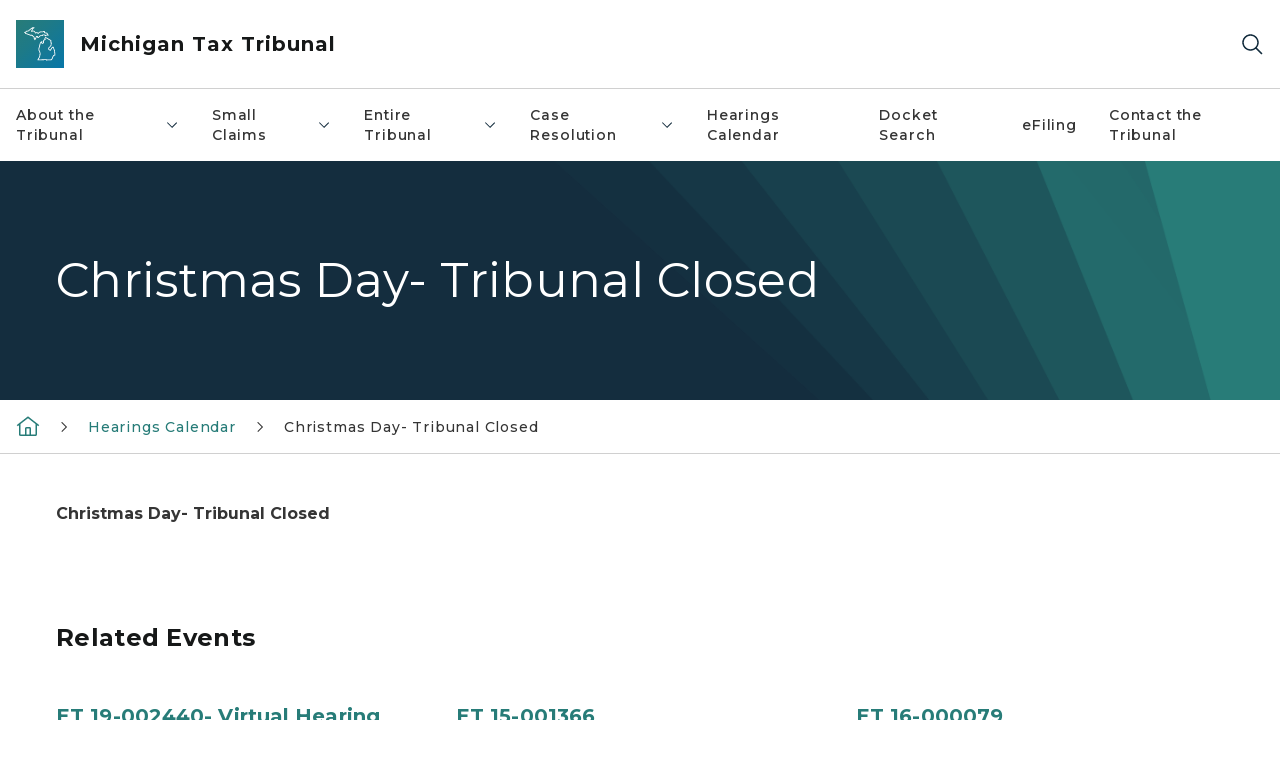

--- FILE ---
content_type: text/html; charset=utf-8
request_url: https://www.michigan.gov/taxtrib/calendar/2019/12/25/christmas-day-tribunal-closed-2
body_size: 12440
content:



<!DOCTYPE html>
<!--[if lt IE 7]>      <html class="no-js lt-ie9 lt-ie8 lt-ie7"> <![endif]-->
<!--[if IE 7]>         <html class="no-js lt-ie9 lt-ie8"> <![endif]-->
<!--[if IE 8]>         <html class="no-js lt-ie9"> <![endif]-->
<!--[if gt IE 8]><!-->
<html class="no-js" lang="en">
<!--<![endif]-->
<head>
<link href="/taxtrib/-/media/Base-Themes/Core-Libraries/styles/optimized-min.css?rev=0d5ba9d6f4d64dc58b0ec50ad1bb0b58&hash=F92E440F104448C61D585DE981532BF6" rel="stylesheet" /><link href="/taxtrib/-/media/Base-Themes/Main-Theme/styles/optimized-min.css?rev=dd491b74890540928bec94fb7f92c1a6&hash=0296A52CBF41C7B468D65242F7F306C7" rel="stylesheet" /><link href="/taxtrib/-/media/Themes/eMiCoreTheme/som-guidelines/styles/pre-optimized-min.css?rev=5f1371d63cb04f8384aed859170767b9&hash=F7E97615EDBBAFD5258816049AD9FA98" rel="stylesheet" /><link href="/taxtrib/-/media/Themes/eMiCoreTheme/DataTables/Styles/optimized-min.css?rev=99f96bab3005400ea7c6c4472bdd5f11&hash=53974E462FB8B7F04F6EA23ADD898833" rel="stylesheet" /><link href="/taxtrib/-/media/Base-Themes/Slick-Carousel/styles/optimized-min.css?rev=9524f845a6664e6891d64d36f9961a6c&hash=FAB3D8E6C2C25AC071991DC88474E003" rel="stylesheet" /><link href="/taxtrib/-/media/Themes/eMiCoreTheme/DateRangePicker/Styles/optimized-min.css?rev=2ef96215d9ef47f69da97c840a8917dd&hash=41DD8AC85FE49DB928EE753ABB88A8D5" rel="stylesheet" /><link href="/taxtrib/-/media/Themes/eMiCoreTheme/eMiCoreTheme/styles/pre-optimized-min.css?rev=b2e49885d7f04fac9e846e644c9e9687&hash=8ED27DF3BFCDF0E79CC5B880F8E085FB" rel="stylesheet" />    



    <title>Christmas Day- Tribunal Closed</title>


<link rel="canonical" href="https://www.michigan.gov/taxtrib/calendar/2019/12/25/christmas-day-tribunal-closed-2">



    <link href="/taxtrib/-/media/Project/Websites/shared/Browser-Icon/favicon.ico?rev=2e0c4e282d1f41d7add652b27b58dd38&amp;hash=5D7A30151A37C43C530EC161506E9CB3" rel="shortcut icon" />


    

    <!--Custom eMich Metadata Rendering advanced Favicon from SXA Site Settings-->

    
            <link rel="apple-touch-icon" sizes="180x180" href="/taxtrib/-/media/Project/Websites/shared/Browser-Icon/apple-touch-icon.png?rev=6ba8df484dcd48a7b322e75d818cc69d&hash=28CE02C1B1D8D2AE071B3B2FFD1E08EB" />
        
    
            <link rel="icon" type="image/png" sizes="32x32" href="/taxtrib/-/media/Project/Websites/shared/Browser-Icon/favicon-32x32.png?rev=7022dacf2ef14b248b731f451c62a380&hash=62E431F50AAB5A469B7BC2E4392E0AF3" />
        
    
            <link rel="icon" type="image/png" sizes="16x16" href="/taxtrib/-/media/Project/Websites/shared/Browser-Icon/favicon-16x16.png?rev=7f7c62522a1646349d767d94fe24a637&hash=4A08441028EDCB4085B1FAF76C8FE60D" />
        
    
            <link rel="manifest" href="/taxtrib/-/media/Project/Websites/shared/Browser-Icon/site.webmanifest?rev=83ca428ef151478d8decb815e7217495&hash=961BB233D519E83A62DE3DAA47AF9098" />
        
    
            <link rel="mask-icon" href="/taxtrib/-/media/Project/Websites/shared/Browser-Icon/safari-pinned-tab.svg?rev=51f3e40a77134fbbb2233ded33af6d5e&hash=99C2A3D062305528D47AA8F042930292" color="#277c78" />
        
    
            <meta name="msapplication-config" content="/taxtrib/-/media/Project/Websites/shared/Browser-Icon/browserconfig.xml?rev=15a1c884ffca4409bb27fcec7eef109e&hash=D71B0EB35B9E8E98CBA27C0485B69F2B" />
        
    
            <meta name="msapplication-TileColor" content="#277c78" />
        
    
            <meta name="theme-color" content="#ffffff" />
        


    

<!-- Coveo Metadata fields -->




	<meta name="site-name" content="Michigan Tax Tribunal" />


<meta name="site-path" content="taxtrib" />
<meta name="site-logo" content="/taxtrib/-/media/Images/Logos/lara.svg?rev=136fbc3dda594f9fac55f63c333af06f&hash=AFB0D91CB51DEBA6265225DA12FB6BD3" />


<meta name="site-agency" content="LARA" />
<meta name="site-agency-name" content="Michigan Tax Tribunal" />
<meta name="item-type" content="Event Detail" />
<meta name="grouped-item-type" content="Events" />
<meta name="site-hierarchy" content="Department of Licensing and Regulatory Affairs|Michigan Tax Tribunal" />
<meta name="sxa-tags" content="Department of Licensing and Regulatory Affairs" />
<meta name="page-summary" content="" />
<meta name="page-template" content="Event Detail" />
<meta name="page-image" content="" />
<meta name="page-hasformcomponent" content="false" />
<meta name="robots" content="" />
<meta name="page-breadcrumb" content="Michigan Tax Tribunal|Hearings Calendar|Christmas Day- Tribunal Closed" />






<meta name="event-start-date" content="12/25/2019 00:00:00" />
<meta name="event-end-date" content="12/25/2019 00:00:00" />

<meta name="event-datetime-label" content="December 25, 2019 | 12:00AM - 12:00AM" />

<meta name="event-image" content="" />
<meta name="event-location-latitude" content="" />
<meta name="event-location-longitude" content="" />
<meta name="is-same-day-event" content="true" />
	


<meta name="event-contactinfo-phone" content="" />
<meta name="event-contactinfo-email" content="" />
		

<meta name="event-location-cta-link" content="" />


<meta name="event-location-cta-link-description" content="" />	


<!-- end Coveo Metadata fields -->



<meta property="og:image"  content="https://www.michigan.gov/taxtrib/-/media/Project/Websites/SOM/Images/Global-SOM/Michigangov-OG-Image.png?rev=04d34972184442b1bd24b5efb46cd150&amp;hash=6A03C5AD67F4FF5AAE5CEDF7C5E4928F"><meta property="og:title"  content="Christmas Day- Tribunal Closed"><meta property="og:url"  content="https://www.michigan.gov/taxtrib/calendar/2019/12/25/christmas-day-tribunal-closed-2">







<meta property="twitter:title"  content="Christmas Day- Tribunal Closed"><meta property="twitter:card"  content="summary_large_image">

    <meta name="viewport" content="width=device-width, initial-scale=1" />


    


<!-- Google Tag Manager -->
<script>(function(w,d,s,l,i){w[l]=w[l]||[];w[l].push({'gtm.start':
new Date().getTime(),event:'gtm.js'});var f=d.getElementsByTagName(s)[0],
j=d.createElement(s),dl=l!='dataLayer'?'&l='+l:'';j.async=true;j.src=
'https://www.googletagmanager.com/gtm.js?id='+i+dl;f.parentNode.insertBefore(j,f);
})(window,document,'script','dataLayer','GTM-WTW7M9');</script>
<!-- End Google Tag Manager -->


    





    




    <script type="application/ld+json">
             {"@context":"https://schema.org","@type":"Event","name":"Christmas Day- Tribunal Closed","url":"https://www.michigan.gov/taxtrib/calendar/2019/12/25/christmas-day-tribunal-closed-2","endDate":"2019-12-25","inLanguage":"en-US","startDate":"2019-12-25"}
    </script>

</head>
<body class="default-device bodyclass">
    



    


<!-- Google Tag Manager (noscript) -->
<noscript><iframe src='https://www.googletagmanager.com/ns.html?id=GTM-WTW7M9'
height="0" width="0" style="display:none;visibility:hidden" title="Google Tag Manager"></iframe></noscript>
<!-- End Google Tag Manager (noscript) -->

    
<!-- #wrapper -->

<div id="wrapper">
    <a class="sr-only sr-only-focusable jump-to-id header__skip" href="#pagebody" data-target-id="main"><span class="skip-main">Skip to main content</span></a>
    <!-- #header -->
    <header>
        <div id="header" class="">
            



<div class="component content component__section main-width">
    <div class="component-content">
<div class="print-only">
  <div class="container">
    <div class="row text-center">
      <div class="col-12">
        <!-- Get Url for mobile page logo -->
       
          
              
       
          
              
               <img class="header-logo" src="/taxtrib/-/media/Project/Websites/shared/Site-Logos/MichiganGlobal-logo-Icon.svg?rev=e29162c06c174283bdf2106d78d932ac&hash=F077750C43EC7EB9930C849F443D44EB" alt="Michigan Header Logo" /> 
             
    
      </div>
      <div class="col-12">
        <!-- Get Site Name -->
        <div class="section-title mb-0">LARA Michigan Tax Tribunal</div>
      </div>
    </div>
  </div>
</div><div class="navbar"><div class="navbar-brand pl-1">

<a  href="/taxtrib" class="navbar-brand-img">

    
            <img class="header-logo-img" src="/taxtrib/-/media/Project/Websites/shared/Site-Logos/MichiganGlobal-logo-Icon.svg?rev=e29162c06c174283bdf2106d78d932ac&hash=F077750C43EC7EB9930C849F443D44EB" alt="Michigan Header Logo" /> 
        
    

    
    
            <img class="header-logo" src="/taxtrib/-/media/Project/Websites/shared/Site-Logos/MichiganGlobal-logo-Icon.svg?rev=e29162c06c174283bdf2106d78d932ac&hash=F077750C43EC7EB9930C849F443D44EB" alt="Michigan Header Logo" /> 
        
    
</a>

<a  href="/taxtrib" class="navbar-brand-title">
<div class="header__section-title">Michigan Tax Tribunal</div>
</a>
</div><div class="action-bar">
<button class="header__section-search-wrapper" aria-label="Search">
    <span class="header__section-search-icon" aria-hidden="true"></span>
</button>
 <button class="navigation-toggle-header" type="button" aria-label="Open Main Menu" aria-expanded="false" id="mobileMenuButton" aria-controls="mobileMenuContent">
    <span class="navigation-toggle-header-icon"></span>
 </button>
</div></div>    </div>
</div>



    <section class="component component-wrapper">
            <div class="container-fluid">
<div class="row">    <div class="component navigation col-12 d-none d-md-block navigation-main navigation-main-vertical">
        <div class="component-content">
<nav id="menuA" aria-label="Main menu" class="headerMain-menu main-width">
    <div class="menu-a">
        <div class="main-nav">
            <ul class="clearfix nav main-menu">
                                <li class="level1 rel-level1 nav-item">
                                    <div class="navigation-title field-navigation-title" data-id="#meganav_b2620d93a32147f2a44cd6df72c32a18">
                                        <button type="button" tabindex="0" data-index="0" class="not-link nav-link w-100 lv1-item_0" aria-expanded="false">
                                            About the Tribunal
                                            <span class="header-caret"></span>
                                        </button>
                                    </div>
                                </li>
                                <li class="level1 rel-level1 nav-item">
                                    <div class="navigation-title field-navigation-title" data-id="#meganav_4da557105cc64ea28858eca6e5e01028">
                                        <button type="button" tabindex="0" data-index="1" class="not-link nav-link w-100 lv1-item_1" aria-expanded="false">
                                            Small Claims
                                            <span class="header-caret"></span>
                                        </button>
                                    </div>
                                </li>
                                <li class="level1 rel-level1 nav-item">
                                    <div class="navigation-title field-navigation-title" data-id="#meganav_4d4e190741a245d5830365ca4cb1409c">
                                        <button type="button" tabindex="0" data-index="2" class="not-link nav-link w-100 lv1-item_2" aria-expanded="false">
                                            Entire Tribunal
                                            <span class="header-caret"></span>
                                        </button>
                                    </div>
                                </li>
                                <li class="level1 rel-level1 nav-item">
                                    <div class="navigation-title field-navigation-title" data-id="#meganav_b81adc61e5d745f2a32a8161e5d2fd25">
                                        <button type="button" tabindex="0" data-index="3" class="not-link nav-link w-100 lv1-item_3" aria-expanded="false">
                                            Case Resolution
                                            <span class="header-caret"></span>
                                        </button>
                                    </div>
                                </li>
                                <li class="level1 rel-level1 nav-item">
                                    <div class="navigation-title field-navigation-title">
                                        <a href="/taxtrib/calendar" target="_self" data-index="4" class="nav-link lv1-item_4">
                                            Hearings Calendar
                                        </a>
                                    </div>
                                </li>
                                <li class="level1 rel-level1 nav-item">
                                    <div class="navigation-title field-navigation-title">
                                        <a href="https://taxdocketlookup.apps.lara.state.mi.us/Search.aspx" target="_blank" data-index="5" class="nav-link lv1-item_5">
                                            Docket Search
                                        </a>
                                    </div>
                                </li>
                                <li class="level1 rel-level1 nav-item">
                                    <div class="navigation-title field-navigation-title">
                                        <a href="https://efiling.apps.lara.state.mi.us/" target="_blank" data-index="6" class="nav-link lv1-item_6">
                                            eFiling
                                        </a>
                                    </div>
                                </li>
                                <li class="level1 rel-level1 nav-item">
                                    <div class="navigation-title field-navigation-title">
                                        <a href="/taxtrib/contact-the-tribunal" target="_self" data-index="7" class="nav-link lv1-item_7">
                                            Contact the Tribunal
                                        </a>
                                    </div>
                                </li>

            </ul>
        </div>
    </div>
</nav>

        <div class="megamenu main-nav" id="meganav_b2620d93a32147f2a44cd6df72c32a18">
            <div class="container-fluid content-width px-0">
                <div class="row no-gutters">
                    <div class="col-12 col-md-5 second-level">
                        <div class="row no-gutters">
                            <div class="col-12">
                                <div class="second-level-title h1 ml-1 mb-1">About the Tribunal</div>
                                <a class="second-level-link ml-1" href="/taxtrib/tribunal-information">
                                    Go to About the Tribunal
                                    <span class="header-caret-next"></span>
                                </a>
                                <ul class="nav flex-column mt-1">
                                            <li class="nav-item">
                                                        <a href="/taxtrib/accordion/about-us/tribunal-members" data-index="0" class="nav-link lv2-0" target="_self">
                                                            Tribunal Members
                                                        </a>
                                            </li>
                                            <li class="nav-item">
                                                        <a href="/taxtrib/accordion/contact-us/tribunal-executive-staff" data-index="1" class="nav-link lv2-1" target="_self">
                                                            Executive Staff
                                                        </a>
                                            </li>
                                            <li class="nav-item">
                                                        <a href="/taxtrib/tribunal-information/list/tribunal-history" data-index="2" class="nav-link lv2-2" target="_self">
                                                            Tribunal History
                                                        </a>
                                            </li>
                                            <li class="nav-item">
                                                        <a href="https://www.michigan.gov/taxtrib/-/media/Project/Websites/taxtrib/Folder14/Map_and_directions.pdf?rev=9f39e43a4c694f85b93ac66e1ea20d16" data-index="3" class="nav-link lv2-3" target="_self">
                                                            Driving and Parking Directions
                                                        </a>
                                            </li>
                                            <li class="nav-item">
                                                        <a href="/taxtrib/tribunal-information/listserve" data-index="4" class="nav-link lv2-4" target="_self">
                                                            MTT Newsletter
                                                        </a>
                                            </li>
                                            <li class="nav-item">
                                                        <a href="/taxtrib/tribunal-information/law-clerk-program" data-index="5" class="nav-link lv2-5 lv2-last" target="_self">
                                                            Law Clerk  Program
                                                        </a>
                                            </li>

                                </ul>
                            </div>
                        </div>
                    </div>
                    <div class="col-12 col-md-7 main-nav third-level active default"></div>
                        <div class="col-12 col-md-7 main-nav third-level" id="subnav_a0b501f0d00a451eb78fd810f9d567fa">
                            <div class="row no-gutters">
                                <div class="col-12 col-md-8">
                                <div class="third-level-title h1 ml-1 mb-1">Tribunal Members</div>
                                <a class="third-level-link ml-1" href="/taxtrib/accordion/about-us/tribunal-members" target="_self">
                                    Go to Tribunal Members
                                    <span class="header-caret-next"></span>
                                </a>
                                    <p class="ml-1 nav-text">
                                        
                                    </p>
                                </div>
                            </div>
                        </div>
                        <div class="col-12 col-md-7 main-nav third-level" id="subnav_f2226bc6dd394f2a9333ebb6db62cb67">
                            <div class="row no-gutters">
                                <div class="col-12 col-md-8">
                                <div class="third-level-title h1 ml-1 mb-1">Executive Staff</div>
                                <a class="third-level-link ml-1" href="/taxtrib/accordion/contact-us/tribunal-executive-staff" target="_self">
                                    Go to Executive Staff
                                    <span class="header-caret-next"></span>
                                </a>
                                    <p class="ml-1 nav-text">
                                        
                                    </p>
                                </div>
                            </div>
                        </div>
                        <div class="col-12 col-md-7 main-nav third-level" id="subnav_f0e8f0bfe1cd432292931c7f2ea876fd">
                            <div class="row no-gutters">
                                <div class="col-12 col-md-8">
                                <div class="third-level-title h1 ml-1 mb-1">Tribunal History</div>
                                <a class="third-level-link ml-1" href="/taxtrib/tribunal-information/list/tribunal-history" target="_self">
                                    Go to Tribunal History
                                    <span class="header-caret-next"></span>
                                </a>
                                    <p class="ml-1 nav-text">
                                        
                                    </p>
                                </div>
                            </div>
                        </div>
                        <div class="col-12 col-md-7 main-nav third-level" id="subnav_6f3035325a4f41a1a3adf6ef349fa5e7">
                            <div class="row no-gutters">
                                <div class="col-12 col-md-8">
                                <div class="third-level-title h1 ml-1 mb-1">Driving and Parking Directions</div>
                                <a class="third-level-link ml-1" href="https://www.michigan.gov/taxtrib/-/media/Project/Websites/taxtrib/Folder14/Map_and_directions.pdf?rev=9f39e43a4c694f85b93ac66e1ea20d16" target="_self">
                                    Go to Driving and Parking Directions
                                    <span class="header-caret-next"></span>
                                </a>
                                    <p class="ml-1 nav-text">
                                        
                                    </p>
                                </div>
                            </div>
                        </div>
                        <div class="col-12 col-md-7 main-nav third-level" id="subnav_fe918e2692994c1c83a188af20a32369">
                            <div class="row no-gutters">
                                <div class="col-12 col-md-8">
                                <div class="third-level-title h1 ml-1 mb-1">MTT Newsletter</div>
                                <a class="third-level-link ml-1" href="/taxtrib/tribunal-information/listserve" target="_self">
                                    Go to MTT Newsletter
                                    <span class="header-caret-next"></span>
                                </a>
                                    <p class="ml-1 nav-text">
                                        MTT Newsletter
                                    </p>
                                </div>
                            </div>
                        </div>
                        <div class="col-12 col-md-7 main-nav third-level" id="subnav_59a8c33ac39e41e8b97a13a2616ca7df">
                            <div class="row no-gutters">
                                <div class="col-12 col-md-8">
                                <div class="third-level-title h1 ml-1 mb-1">Law Clerk  Program</div>
                                <a class="third-level-link ml-1" href="/taxtrib/tribunal-information/law-clerk-program" target="_self">
                                    Go to Law Clerk  Program
                                    <span class="header-caret-next"></span>
                                </a>
                                    <p class="ml-1 nav-text">
                                        Law Clerk  Program
                                    </p>
                                </div>
                            </div>
                        </div>
                </div>
            </div>
        </div>
        <div class="megamenu main-nav" id="meganav_4da557105cc64ea28858eca6e5e01028">
            <div class="container-fluid content-width px-0">
                <div class="row no-gutters">
                    <div class="col-12 col-md-5 second-level">
                        <div class="row no-gutters">
                            <div class="col-12">
                                <div class="second-level-title h1 ml-1 mb-1">Small Claims</div>
                                <a class="second-level-link ml-1" href="/taxtrib/small-claims">
                                    Go to Small Claims
                                    <span class="header-caret-next"></span>
                                </a>
                                <ul class="nav flex-column mt-1">
                                            <li class="nav-item">
                                                        <a href="/taxtrib/fees" data-index="0" class="nav-link lv2-0" target="_self">
                                                            SC Filing Fees
                                                        </a>
                                            </li>
                                            <li class="nav-item">
                                                        <a href="https://www.michigan.gov/taxtrib/small-claims#scforms" data-index="1" class="nav-link lv2-1" target="_self">
                                                            SC Forms
                                                        </a>
                                            </li>
                                            <li class="nav-item">
                                                        <a href="https://www.michigan.gov/taxtrib/faq/filing-and-serving-papers-faq#sclimit" data-index="2" class="nav-link lv2-2" target="_self">
                                                            SC Jurisdictional Limits
                                                        </a>
                                            </li>
                                            <li class="nav-item">
                                                        <a href="/taxtrib/proof-of-service" data-index="3" class="nav-link lv2-3" target="_self">
                                                            Proof of Service
                                                        </a>
                                            </li>
                                            <li class="nav-item">
                                                        <a href="/taxtrib/entire-tribunal/assets/tax-tribunal-rules" data-index="4" class="nav-link lv2-4" target="_self">
                                                            Tax Tribunal Rules
                                                        </a>
                                            </li>
                                            <li class="nav-item">
                                                        <a href="/taxtrib/faq/glossary-of-terms" data-index="5" class="nav-link lv2-5 lv2-last" target="_self">
                                                            Glossary of Terms
                                                        </a>
                                            </li>

                                </ul>
                            </div>
                        </div>
                    </div>
                    <div class="col-12 col-md-7 main-nav third-level active default"></div>
                        <div class="col-12 col-md-7 main-nav third-level" id="subnav_d6014bd0a4c6488e8c51ba3ab1a47f0f">
                            <div class="row no-gutters">
                                <div class="col-12 col-md-8">
                                <div class="third-level-title h1 ml-1 mb-1">SC Filing Fees</div>
                                <a class="third-level-link ml-1" href="/taxtrib/fees" target="_self">
                                    Go to SC Filing Fees
                                    <span class="header-caret-next"></span>
                                </a>
                                    <p class="ml-1 nav-text">
                                        
                                    </p>
                                </div>
                            </div>
                        </div>
                        <div class="col-12 col-md-7 main-nav third-level" id="subnav_f51c4e742f16441682eb841eb19ef19c">
                            <div class="row no-gutters">
                                <div class="col-12 col-md-8">
                                <div class="third-level-title h1 ml-1 mb-1">SC Forms</div>
                                <a class="third-level-link ml-1" href="https://www.michigan.gov/taxtrib/small-claims#scforms" target="_self">
                                    Go to SC Forms
                                    <span class="header-caret-next"></span>
                                </a>
                                    <p class="ml-1 nav-text">
                                        
                                    </p>
                                </div>
                            </div>
                        </div>
                        <div class="col-12 col-md-7 main-nav third-level" id="subnav_bb582b38ceff4b44b4a67d7198b49867">
                            <div class="row no-gutters">
                                <div class="col-12 col-md-8">
                                <div class="third-level-title h1 ml-1 mb-1">SC Jurisdictional Limits</div>
                                <a class="third-level-link ml-1" href="https://www.michigan.gov/taxtrib/faq/filing-and-serving-papers-faq#sclimit" target="_self">
                                    Go to SC Jurisdictional Limits
                                    <span class="header-caret-next"></span>
                                </a>
                                    <p class="ml-1 nav-text">
                                        
                                    </p>
                                </div>
                            </div>
                        </div>
                        <div class="col-12 col-md-7 main-nav third-level" id="subnav_504daa20ab2746189d67e5d0f19bad32">
                            <div class="row no-gutters">
                                <div class="col-12 col-md-8">
                                <div class="third-level-title h1 ml-1 mb-1">Proof of Service</div>
                                <a class="third-level-link ml-1" href="/taxtrib/proof-of-service" target="_self">
                                    Go to Proof of Service
                                    <span class="header-caret-next"></span>
                                </a>
                                    <p class="ml-1 nav-text">
                                        
                                    </p>
                                </div>
                            </div>
                        </div>
                        <div class="col-12 col-md-7 main-nav third-level" id="subnav_18970b988b5d4a9cad911da16119e49e">
                            <div class="row no-gutters">
                                <div class="col-12 col-md-8">
                                <div class="third-level-title h1 ml-1 mb-1">Tax Tribunal Rules</div>
                                <a class="third-level-link ml-1" href="/taxtrib/entire-tribunal/assets/tax-tribunal-rules" target="_self">
                                    Go to Tax Tribunal Rules
                                    <span class="header-caret-next"></span>
                                </a>
                                    <p class="ml-1 nav-text">
                                        
                                    </p>
                                </div>
                            </div>
                        </div>
                        <div class="col-12 col-md-7 main-nav third-level" id="subnav_664d6886b44c4e649322d6b01d8caeb3">
                            <div class="row no-gutters">
                                <div class="col-12 col-md-8">
                                <div class="third-level-title h1 ml-1 mb-1">Glossary of Terms</div>
                                <a class="third-level-link ml-1" href="/taxtrib/faq/glossary-of-terms" target="_self">
                                    Go to Glossary of Terms
                                    <span class="header-caret-next"></span>
                                </a>
                                    <p class="ml-1 nav-text">
                                        
                                    </p>
                                </div>
                            </div>
                        </div>
                </div>
            </div>
        </div>
        <div class="megamenu main-nav" id="meganav_4d4e190741a245d5830365ca4cb1409c">
            <div class="container-fluid content-width px-0">
                <div class="row no-gutters">
                    <div class="col-12 col-md-5 second-level">
                        <div class="row no-gutters">
                            <div class="col-12">
                                <div class="second-level-title h1 ml-1 mb-1">Entire Tribunal</div>
                                <a class="second-level-link ml-1" href="/taxtrib/entire-tribunal">
                                    Go to Entire Tribunal
                                    <span class="header-caret-next"></span>
                                </a>
                                <ul class="nav flex-column mt-1">
                                            <li class="nav-item">
                                                        <a href="/taxtrib/entire-tribunal/prehearing-general-calls" data-index="0" class="nav-link lv2-0" target="_self">
                                                            Prehearing General Calls
                                                        </a>
                                            </li>
                                            <li class="nav-item">
                                                        <a href="https://www.michigan.gov/taxtrib/entire-tribunal#etforms" data-index="1" class="nav-link lv2-1" target="_self">
                                                            ET Forms
                                                        </a>
                                            </li>
                                            <li class="nav-item">
                                                        <a href="https://www.michigan.gov/taxtrib/fees" data-index="2" class="nav-link lv2-2" target="_self">
                                                            ET Filing Fees
                                                        </a>
                                            </li>
                                            <li class="nav-item">
                                                        <a href="/taxtrib/entire-tribunal/decisions" data-index="3" class="nav-link lv2-3" target="_self">
                                                            ET Decisions
                                                        </a>
                                            </li>
                                            <li class="nav-item">
                                                        <a href="https://www.michigan.gov/taxtrib/-/media/Project/Websites/taxtrib/ET-Sample-Petitions-and-Forms/MTT-Remote-Witness-Instructions_Nov-2023.pdf?rev=68afcc71b81c44b2a9be531dcde9793b&amp;hash=C2F3D07254FD41E90B438C4474ECA127" data-index="4" class="nav-link lv2-4" target="_self">
                                                            ET Remote Witness Instructions
                                                        </a>
                                            </li>
                                            <li class="nav-item">
                                                        <a href="/taxtrib/proof-of-service" data-index="5" class="nav-link lv2-5" target="_self">
                                                            Proof of Service
                                                        </a>
                                            </li>
                                            <li class="nav-item">
                                                        <a href="/taxtrib/entire-tribunal/assets/tax-tribunal-rules" data-index="6" class="nav-link lv2-6 lv2-last" target="_self">
                                                            Tax Tribunal Rules
                                                        </a>
                                            </li>

                                </ul>
                            </div>
                        </div>
                    </div>
                    <div class="col-12 col-md-7 main-nav third-level active default"></div>
                        <div class="col-12 col-md-7 main-nav third-level" id="subnav_84166abf8f594d4ea2bccbe79a8eb821">
                            <div class="row no-gutters">
                                <div class="col-12 col-md-8">
                                <div class="third-level-title h1 ml-1 mb-1">Prehearing General Calls</div>
                                <a class="third-level-link ml-1" href="/taxtrib/entire-tribunal/prehearing-general-calls" target="_self">
                                    Go to Prehearing General Calls
                                    <span class="header-caret-next"></span>
                                </a>
                                    <p class="ml-1 nav-text">
                                        
                                    </p>
                                </div>
                            </div>
                        </div>
                        <div class="col-12 col-md-7 main-nav third-level" id="subnav_e0f01234deea4c3dbc08ac47922d45fa">
                            <div class="row no-gutters">
                                <div class="col-12 col-md-8">
                                <div class="third-level-title h1 ml-1 mb-1">ET Forms</div>
                                <a class="third-level-link ml-1" href="https://www.michigan.gov/taxtrib/entire-tribunal#etforms" target="_self">
                                    Go to ET Forms
                                    <span class="header-caret-next"></span>
                                </a>
                                    <p class="ml-1 nav-text">
                                        
                                    </p>
                                </div>
                            </div>
                        </div>
                        <div class="col-12 col-md-7 main-nav third-level" id="subnav_6ae748591258424db50c77b23add670c">
                            <div class="row no-gutters">
                                <div class="col-12 col-md-8">
                                <div class="third-level-title h1 ml-1 mb-1">ET Filing Fees</div>
                                <a class="third-level-link ml-1" href="https://www.michigan.gov/taxtrib/fees" target="_self">
                                    Go to ET Filing Fees
                                    <span class="header-caret-next"></span>
                                </a>
                                    <p class="ml-1 nav-text">
                                        
                                    </p>
                                </div>
                            </div>
                        </div>
                        <div class="col-12 col-md-7 main-nav third-level" id="subnav_f55ae6bd0f034e2d826a092ad4f8b279">
                            <div class="row no-gutters">
                                <div class="col-12 col-md-8">
                                <div class="third-level-title h1 ml-1 mb-1">ET Decisions</div>
                                <a class="third-level-link ml-1" href="/taxtrib/entire-tribunal/decisions" target="_self">
                                    Go to ET Decisions
                                    <span class="header-caret-next"></span>
                                </a>
                                    <p class="ml-1 nav-text">
                                        
                                    </p>
                                </div>
                            </div>
                        </div>
                        <div class="col-12 col-md-7 main-nav third-level" id="subnav_3daead4abe614bf5b104602732b2af03">
                            <div class="row no-gutters">
                                <div class="col-12 col-md-8">
                                <div class="third-level-title h1 ml-1 mb-1">ET Remote Witness Instructions</div>
                                <a class="third-level-link ml-1" href="https://www.michigan.gov/taxtrib/-/media/Project/Websites/taxtrib/ET-Sample-Petitions-and-Forms/MTT-Remote-Witness-Instructions_Nov-2023.pdf?rev=68afcc71b81c44b2a9be531dcde9793b&amp;hash=C2F3D07254FD41E90B438C4474ECA127" target="_self">
                                    Go to ET Remote Witness Instructions
                                    <span class="header-caret-next"></span>
                                </a>
                                    <p class="ml-1 nav-text">
                                        
                                    </p>
                                </div>
                            </div>
                        </div>
                        <div class="col-12 col-md-7 main-nav third-level" id="subnav_9f4e6130f872442bbb51191f585aa03d">
                            <div class="row no-gutters">
                                <div class="col-12 col-md-8">
                                <div class="third-level-title h1 ml-1 mb-1">Proof of Service</div>
                                <a class="third-level-link ml-1" href="/taxtrib/proof-of-service" target="_self">
                                    Go to Proof of Service
                                    <span class="header-caret-next"></span>
                                </a>
                                    <p class="ml-1 nav-text">
                                        
                                    </p>
                                </div>
                            </div>
                        </div>
                        <div class="col-12 col-md-7 main-nav third-level" id="subnav_e5a75958a82d4a1f8797b78fd2500285">
                            <div class="row no-gutters">
                                <div class="col-12 col-md-8">
                                <div class="third-level-title h1 ml-1 mb-1">Tax Tribunal Rules</div>
                                <a class="third-level-link ml-1" href="/taxtrib/entire-tribunal/assets/tax-tribunal-rules" target="_self">
                                    Go to Tax Tribunal Rules
                                    <span class="header-caret-next"></span>
                                </a>
                                    <p class="ml-1 nav-text">
                                        
                                    </p>
                                </div>
                            </div>
                        </div>
                </div>
            </div>
        </div>
        <div class="megamenu main-nav" id="meganav_b81adc61e5d745f2a32a8161e5d2fd25">
            <div class="container-fluid content-width px-0">
                <div class="row no-gutters">
                    <div class="col-12 col-md-5 second-level">
                        <div class="row no-gutters">
                            <div class="col-12">
                                <div class="second-level-title h1 ml-1 mb-1">Case Resolution</div>
                                <a class="second-level-link ml-1" href="/taxtrib/case-resolution">
                                    Go to Case Resolution
                                    <span class="header-caret-next"></span>
                                </a>
                                <ul class="nav flex-column mt-1">
                                            <li class="nav-item">
                                                        <a href="/taxtrib/case-resolution/mediation" data-index="0" class="nav-link lv2-0 lv2-last" target="_self">
                                                            Mediation
                                                        </a>
                                            </li>

                                </ul>
                            </div>
                        </div>
                    </div>
                    <div class="col-12 col-md-7 main-nav third-level active default"></div>
                        <div class="col-12 col-md-7 main-nav third-level" id="subnav_ca50e22cf700493f8fde58abb18e8720">
                            <div class="row no-gutters">
                                <div class="col-12 col-md-8">
                                <div class="third-level-title h1 ml-1 mb-1">Mediation</div>
                                <a class="third-level-link ml-1" href="/taxtrib/case-resolution/mediation" target="_self">
                                    Go to Mediation
                                    <span class="header-caret-next"></span>
                                </a>
                                    <p class="ml-1 nav-text">
                                        
                                    </p>
                                </div>
                            </div>
                        </div>
                </div>
            </div>
        </div>
        <div class="megamenu main-nav" id="meganav_5d2e9126e38249d1ae10d2fefbbb20bb">
            <div class="container-fluid content-width px-0">
                <div class="row no-gutters">
                    <div class="col-12 col-md-5 second-level">
                        <div class="row no-gutters">
                            <div class="col-12">
                                <div class="second-level-title h1 ml-1 mb-1">Hearings Calendar</div>
                                <a class="second-level-link ml-1" href="/taxtrib/calendar">
                                    Go to Hearings Calendar
                                    <span class="header-caret-next"></span>
                                </a>
                                <ul class="nav flex-column mt-1">

                                </ul>
                            </div>
                        </div>
                    </div>
                    <div class="col-12 col-md-7 main-nav third-level active default"></div>
                </div>
            </div>
        </div>
        <div class="megamenu main-nav" id="meganav_06936891e3814a1588cf6fe871edaa30">
            <div class="container-fluid content-width px-0">
                <div class="row no-gutters">
                    <div class="col-12 col-md-5 second-level">
                        <div class="row no-gutters">
                            <div class="col-12">
                                <div class="second-level-title h1 ml-1 mb-1">Docket Search</div>
                                <a class="second-level-link ml-1" href="https://taxdocketlookup.apps.lara.state.mi.us/Search.aspx">
                                    Go to Docket Search
                                    <span class="header-caret-next"></span>
                                </a>
                                <ul class="nav flex-column mt-1">

                                </ul>
                            </div>
                        </div>
                    </div>
                    <div class="col-12 col-md-7 main-nav third-level active default"></div>
                </div>
            </div>
        </div>
        <div class="megamenu main-nav" id="meganav_05df2b517d6442e88fa82d316886bcc0">
            <div class="container-fluid content-width px-0">
                <div class="row no-gutters">
                    <div class="col-12 col-md-5 second-level">
                        <div class="row no-gutters">
                            <div class="col-12">
                                <div class="second-level-title h1 ml-1 mb-1">eFiling</div>
                                <a class="second-level-link ml-1" href="https://efiling.apps.lara.state.mi.us/">
                                    Go to eFiling
                                    <span class="header-caret-next"></span>
                                </a>
                                <ul class="nav flex-column mt-1">

                                </ul>
                            </div>
                        </div>
                    </div>
                    <div class="col-12 col-md-7 main-nav third-level active default"></div>
                </div>
            </div>
        </div>
        <div class="megamenu main-nav" id="meganav_94203b340d144a47bf9fa3f20ed661d8">
            <div class="container-fluid content-width px-0">
                <div class="row no-gutters">
                    <div class="col-12 col-md-5 second-level">
                        <div class="row no-gutters">
                            <div class="col-12">
                                <div class="second-level-title h1 ml-1 mb-1">Contact the Tribunal</div>
                                <a class="second-level-link ml-1" href="/taxtrib/contact-the-tribunal">
                                    Go to Contact the Tribunal
                                    <span class="header-caret-next"></span>
                                </a>
                                <ul class="nav flex-column mt-1">

                                </ul>
                            </div>
                        </div>
                    </div>
                    <div class="col-12 col-md-7 main-nav third-level active default"></div>
                </div>
            </div>
        </div>

        </div>
    </div>

<div class="component navigation-toggle col-12" data-properties="{&quot;easing&quot;:&quot;swing&quot;,&quot;speed&quot;:500,&quot;expandOnHover&quot;:false,&quot;expandedByDefault&quot;:false}">
    <div class="component-content">
        <div class="toggle-content clearfix">
            <div class="navigation-toggle-content" id="mobileMenuContent">
                <div class="row">    <div class="component navigation col-12">
        <div class="component-content">
<nav id="menuAmobile" aria-label="Main menu mobile" class="headerMain-menu">
    <div class="menu-a">
        <div class="mobile-nav">
            <ul class="clearfix nav main-menu">
                            <li class="level1 rel-level1 nav-item">
                                    <div class="navigation-title field-navigation-title" data-id="#m_meganav_b2620d93a32147f2a44cd6df72c32a18">
                                            <button type="button" tabindex="0" class="nav-link not-active lv1-0" id="m_meganav_b2620d93a32147f2a44cd6df72c32a18_link">
                                                About the Tribunal
                                                <span class="header-caret"></span>
                                            </button>
                                    </div>
                            </li>
                            <li class="level1 rel-level1 nav-item">
                                    <div class="navigation-title field-navigation-title" data-id="#m_meganav_4da557105cc64ea28858eca6e5e01028">
                                            <button type="button" tabindex="0" class="nav-link not-active lv1-1" id="m_meganav_4da557105cc64ea28858eca6e5e01028_link">
                                                Small Claims
                                                <span class="header-caret"></span>
                                            </button>
                                    </div>
                            </li>
                            <li class="level1 rel-level1 nav-item">
                                    <div class="navigation-title field-navigation-title" data-id="#m_meganav_4d4e190741a245d5830365ca4cb1409c">
                                            <button type="button" tabindex="0" class="nav-link not-active lv1-2" id="m_meganav_4d4e190741a245d5830365ca4cb1409c_link">
                                                Entire Tribunal
                                                <span class="header-caret"></span>
                                            </button>
                                    </div>
                            </li>
                            <li class="level1 rel-level1 nav-item">
                                    <div class="navigation-title field-navigation-title" data-id="#m_meganav_b81adc61e5d745f2a32a8161e5d2fd25">
                                            <button type="button" tabindex="0" class="nav-link not-active lv1-3" id="m_meganav_b81adc61e5d745f2a32a8161e5d2fd25_link">
                                                Case Resolution
                                                <span class="header-caret"></span>
                                            </button>
                                    </div>
                            </li>
                            <li class="level1 rel-level1 nav-item">
                                    <div class="navigation-title field-navigation-title">
                                            <a class="nav-link lv1-4" href="/taxtrib/calendar">
                                                Hearings Calendar
                                            </a>
                                    </div>
                            </li>
                            <li class="level1 rel-level1 nav-item">
                                    <div class="navigation-title field-navigation-title">
                                            <a class="nav-link lv1-5" href="https://taxdocketlookup.apps.lara.state.mi.us/Search.aspx">
                                                Docket Search
                                            </a>
                                    </div>
                            </li>
                            <li class="level1 rel-level1 nav-item">
                                    <div class="navigation-title field-navigation-title">
                                            <a class="nav-link lv1-6" href="https://efiling.apps.lara.state.mi.us/">
                                                eFiling
                                            </a>
                                    </div>
                            </li>
                            <li class="level1 rel-level1 nav-item">
                                    <div class="navigation-title field-navigation-title">
                                            <a class="nav-link lv1-7 mobile-lv1-last" href="/taxtrib/contact-the-tribunal">
                                                Contact the Tribunal
                                            </a>
                                    </div>
                            </li>

            </ul>
        </div>
    </div>
</nav>

<nav class="mobile-nav mobile-nav-lv2 main-width" aria-label="Main menu mobile — lvl 2">
    <div class="menu-a">
            <div class="megamenu mobile-nav" id="m_meganav_b2620d93a32147f2a44cd6df72c32a18">
                <div class="container-fluid px-0">
                    <div class="row no-gutters">
                        <div class="col-12 second-level">
                            <div class="row no-gutters">
                                <div class="col-12">
                                    <a class="nav-link second-level-back not-active" href="#"><span class="header-caret-back"></span>Back</a>
                                    <a href="/taxtrib/tribunal-information" class="nav-link second-level-title h3 ml-1 text-primary d-block">
                                        About the Tribunal
                                    </a>
                                    <ul class="nav flex-column mt-1">
                                                <li class="nav-item">
                                                            <a href="/taxtrib/accordion/about-us/tribunal-members" class="nav-link">
                                                                Tribunal Members
                                                            </a>
                                                </li>
                                                <li class="nav-item">
                                                            <a href="/taxtrib/accordion/contact-us/tribunal-executive-staff" class="nav-link">
                                                                Executive Staff
                                                            </a>
                                                </li>
                                                <li class="nav-item">
                                                            <a href="/taxtrib/tribunal-information/list/tribunal-history" class="nav-link">
                                                                Tribunal History
                                                            </a>
                                                </li>
                                                <li class="nav-item">
                                                            <a href="https://www.michigan.gov/taxtrib/-/media/Project/Websites/taxtrib/Folder14/Map_and_directions.pdf?rev=9f39e43a4c694f85b93ac66e1ea20d16" class="nav-link">
                                                                Driving and Parking Directions
                                                            </a>
                                                </li>
                                                <li class="nav-item">
                                                            <a href="/taxtrib/tribunal-information/listserve" class="nav-link">
                                                                MTT Newsletter
                                                            </a>
                                                </li>
                                                <li class="nav-item">
                                                            <a href="/taxtrib/tribunal-information/law-clerk-program" class="nav-link mobile-lv2-last">
                                                                Law Clerk  Program
                                                            </a>
                                                </li>

                                    </ul>
                                </div>
                            </div>
                        </div>
                            <div class="col-12 mobile-nav third-level" id="m_subnav_a0b501f0d00a451eb78fd810f9d567fa">
                                <div class="row no-gutters">
                                    <div class="col-12">
                                        <a class="nav-link third-level-back not-active" href="#"><span class="header-caret-back"></span>Back</a>
                                        <a class="nav-link third-level-title h3 ml-1 text-primary d-block" href="/taxtrib/accordion/about-us/tribunal-members">
                                            Tribunal Members
                                        </a>
                                    </div>
                                </div>
                            </div>
                            <div class="col-12 mobile-nav third-level" id="m_subnav_f2226bc6dd394f2a9333ebb6db62cb67">
                                <div class="row no-gutters">
                                    <div class="col-12">
                                        <a class="nav-link third-level-back not-active" href="#"><span class="header-caret-back"></span>Back</a>
                                        <a class="nav-link third-level-title h3 ml-1 text-primary d-block" href="/taxtrib/accordion/contact-us/tribunal-executive-staff">
                                            Executive Staff
                                        </a>
                                    </div>
                                </div>
                            </div>
                            <div class="col-12 mobile-nav third-level" id="m_subnav_f0e8f0bfe1cd432292931c7f2ea876fd">
                                <div class="row no-gutters">
                                    <div class="col-12">
                                        <a class="nav-link third-level-back not-active" href="#"><span class="header-caret-back"></span>Back</a>
                                        <a class="nav-link third-level-title h3 ml-1 text-primary d-block" href="/taxtrib/tribunal-information/list/tribunal-history">
                                            Tribunal History
                                        </a>
                                    </div>
                                </div>
                            </div>
                            <div class="col-12 mobile-nav third-level" id="m_subnav_6f3035325a4f41a1a3adf6ef349fa5e7">
                                <div class="row no-gutters">
                                    <div class="col-12">
                                        <a class="nav-link third-level-back not-active" href="#"><span class="header-caret-back"></span>Back</a>
                                        <a class="nav-link third-level-title h3 ml-1 text-primary d-block" href="https://www.michigan.gov/taxtrib/-/media/Project/Websites/taxtrib/Folder14/Map_and_directions.pdf?rev=9f39e43a4c694f85b93ac66e1ea20d16">
                                            Driving and Parking Directions
                                        </a>
                                    </div>
                                </div>
                            </div>
                            <div class="col-12 mobile-nav third-level" id="m_subnav_fe918e2692994c1c83a188af20a32369">
                                <div class="row no-gutters">
                                    <div class="col-12">
                                        <a class="nav-link third-level-back not-active" href="#"><span class="header-caret-back"></span>Back</a>
                                        <a class="nav-link third-level-title h3 ml-1 text-primary d-block" href="/taxtrib/tribunal-information/listserve">
                                            MTT Newsletter
                                        </a>
                                    </div>
                                </div>
                            </div>
                            <div class="col-12 mobile-nav third-level" id="m_subnav_59a8c33ac39e41e8b97a13a2616ca7df">
                                <div class="row no-gutters">
                                    <div class="col-12">
                                        <a class="nav-link third-level-back not-active" href="#"><span class="header-caret-back"></span>Back</a>
                                        <a class="nav-link third-level-title h3 ml-1 text-primary d-block" href="/taxtrib/tribunal-information/law-clerk-program">
                                            Law Clerk  Program
                                        </a>
                                    </div>
                                </div>
                            </div>
                    </div>
                </div>
            </div>
            <div class="megamenu mobile-nav" id="m_meganav_4da557105cc64ea28858eca6e5e01028">
                <div class="container-fluid px-0">
                    <div class="row no-gutters">
                        <div class="col-12 second-level">
                            <div class="row no-gutters">
                                <div class="col-12">
                                    <a class="nav-link second-level-back not-active" href="#"><span class="header-caret-back"></span>Back</a>
                                    <a href="/taxtrib/small-claims" class="nav-link second-level-title h3 ml-1 text-primary d-block">
                                        Small Claims
                                    </a>
                                    <ul class="nav flex-column mt-1">
                                                <li class="nav-item">
                                                            <a href="/taxtrib/fees" class="nav-link">
                                                                SC Filing Fees
                                                            </a>
                                                </li>
                                                <li class="nav-item">
                                                            <a href="https://www.michigan.gov/taxtrib/small-claims#scforms" class="nav-link">
                                                                SC Forms
                                                            </a>
                                                </li>
                                                <li class="nav-item">
                                                            <a href="https://www.michigan.gov/taxtrib/faq/filing-and-serving-papers-faq#sclimit" class="nav-link">
                                                                SC Jurisdictional Limits
                                                            </a>
                                                </li>
                                                <li class="nav-item">
                                                            <a href="/taxtrib/proof-of-service" class="nav-link">
                                                                Proof of Service
                                                            </a>
                                                </li>
                                                <li class="nav-item">
                                                            <a href="/taxtrib/entire-tribunal/assets/tax-tribunal-rules" class="nav-link">
                                                                Tax Tribunal Rules
                                                            </a>
                                                </li>
                                                <li class="nav-item">
                                                            <a href="/taxtrib/faq/glossary-of-terms" class="nav-link mobile-lv2-last">
                                                                Glossary of Terms
                                                            </a>
                                                </li>

                                    </ul>
                                </div>
                            </div>
                        </div>
                            <div class="col-12 mobile-nav third-level" id="m_subnav_d6014bd0a4c6488e8c51ba3ab1a47f0f">
                                <div class="row no-gutters">
                                    <div class="col-12">
                                        <a class="nav-link third-level-back not-active" href="#"><span class="header-caret-back"></span>Back</a>
                                        <a class="nav-link third-level-title h3 ml-1 text-primary d-block" href="/taxtrib/fees">
                                            SC Filing Fees
                                        </a>
                                    </div>
                                </div>
                            </div>
                            <div class="col-12 mobile-nav third-level" id="m_subnav_f51c4e742f16441682eb841eb19ef19c">
                                <div class="row no-gutters">
                                    <div class="col-12">
                                        <a class="nav-link third-level-back not-active" href="#"><span class="header-caret-back"></span>Back</a>
                                        <a class="nav-link third-level-title h3 ml-1 text-primary d-block" href="https://www.michigan.gov/taxtrib/small-claims#scforms">
                                            SC Forms
                                        </a>
                                    </div>
                                </div>
                            </div>
                            <div class="col-12 mobile-nav third-level" id="m_subnav_bb582b38ceff4b44b4a67d7198b49867">
                                <div class="row no-gutters">
                                    <div class="col-12">
                                        <a class="nav-link third-level-back not-active" href="#"><span class="header-caret-back"></span>Back</a>
                                        <a class="nav-link third-level-title h3 ml-1 text-primary d-block" href="https://www.michigan.gov/taxtrib/faq/filing-and-serving-papers-faq#sclimit">
                                            SC Jurisdictional Limits
                                        </a>
                                    </div>
                                </div>
                            </div>
                            <div class="col-12 mobile-nav third-level" id="m_subnav_504daa20ab2746189d67e5d0f19bad32">
                                <div class="row no-gutters">
                                    <div class="col-12">
                                        <a class="nav-link third-level-back not-active" href="#"><span class="header-caret-back"></span>Back</a>
                                        <a class="nav-link third-level-title h3 ml-1 text-primary d-block" href="/taxtrib/proof-of-service">
                                            Proof of Service
                                        </a>
                                    </div>
                                </div>
                            </div>
                            <div class="col-12 mobile-nav third-level" id="m_subnav_18970b988b5d4a9cad911da16119e49e">
                                <div class="row no-gutters">
                                    <div class="col-12">
                                        <a class="nav-link third-level-back not-active" href="#"><span class="header-caret-back"></span>Back</a>
                                        <a class="nav-link third-level-title h3 ml-1 text-primary d-block" href="/taxtrib/entire-tribunal/assets/tax-tribunal-rules">
                                            Tax Tribunal Rules
                                        </a>
                                    </div>
                                </div>
                            </div>
                            <div class="col-12 mobile-nav third-level" id="m_subnav_664d6886b44c4e649322d6b01d8caeb3">
                                <div class="row no-gutters">
                                    <div class="col-12">
                                        <a class="nav-link third-level-back not-active" href="#"><span class="header-caret-back"></span>Back</a>
                                        <a class="nav-link third-level-title h3 ml-1 text-primary d-block" href="/taxtrib/faq/glossary-of-terms">
                                            Glossary of Terms
                                        </a>
                                    </div>
                                </div>
                            </div>
                    </div>
                </div>
            </div>
            <div class="megamenu mobile-nav" id="m_meganav_4d4e190741a245d5830365ca4cb1409c">
                <div class="container-fluid px-0">
                    <div class="row no-gutters">
                        <div class="col-12 second-level">
                            <div class="row no-gutters">
                                <div class="col-12">
                                    <a class="nav-link second-level-back not-active" href="#"><span class="header-caret-back"></span>Back</a>
                                    <a href="/taxtrib/entire-tribunal" class="nav-link second-level-title h3 ml-1 text-primary d-block">
                                        Entire Tribunal
                                    </a>
                                    <ul class="nav flex-column mt-1">
                                                <li class="nav-item">
                                                            <a href="/taxtrib/entire-tribunal/prehearing-general-calls" class="nav-link">
                                                                Prehearing General Calls
                                                            </a>
                                                </li>
                                                <li class="nav-item">
                                                            <a href="https://www.michigan.gov/taxtrib/entire-tribunal#etforms" class="nav-link">
                                                                ET Forms
                                                            </a>
                                                </li>
                                                <li class="nav-item">
                                                            <a href="https://www.michigan.gov/taxtrib/fees" class="nav-link">
                                                                ET Filing Fees
                                                            </a>
                                                </li>
                                                <li class="nav-item">
                                                            <a href="/taxtrib/entire-tribunal/decisions" class="nav-link">
                                                                ET Decisions
                                                            </a>
                                                </li>
                                                <li class="nav-item">
                                                            <a href="https://www.michigan.gov/taxtrib/-/media/Project/Websites/taxtrib/ET-Sample-Petitions-and-Forms/MTT-Remote-Witness-Instructions_Nov-2023.pdf?rev=68afcc71b81c44b2a9be531dcde9793b&amp;hash=C2F3D07254FD41E90B438C4474ECA127" class="nav-link">
                                                                ET Remote Witness Instructions
                                                            </a>
                                                </li>
                                                <li class="nav-item">
                                                            <a href="/taxtrib/proof-of-service" class="nav-link">
                                                                Proof of Service
                                                            </a>
                                                </li>
                                                <li class="nav-item">
                                                            <a href="/taxtrib/entire-tribunal/assets/tax-tribunal-rules" class="nav-link mobile-lv2-last">
                                                                Tax Tribunal Rules
                                                            </a>
                                                </li>

                                    </ul>
                                </div>
                            </div>
                        </div>
                            <div class="col-12 mobile-nav third-level" id="m_subnav_84166abf8f594d4ea2bccbe79a8eb821">
                                <div class="row no-gutters">
                                    <div class="col-12">
                                        <a class="nav-link third-level-back not-active" href="#"><span class="header-caret-back"></span>Back</a>
                                        <a class="nav-link third-level-title h3 ml-1 text-primary d-block" href="/taxtrib/entire-tribunal/prehearing-general-calls">
                                            Prehearing General Calls
                                        </a>
                                    </div>
                                </div>
                            </div>
                            <div class="col-12 mobile-nav third-level" id="m_subnav_e0f01234deea4c3dbc08ac47922d45fa">
                                <div class="row no-gutters">
                                    <div class="col-12">
                                        <a class="nav-link third-level-back not-active" href="#"><span class="header-caret-back"></span>Back</a>
                                        <a class="nav-link third-level-title h3 ml-1 text-primary d-block" href="https://www.michigan.gov/taxtrib/entire-tribunal#etforms">
                                            ET Forms
                                        </a>
                                    </div>
                                </div>
                            </div>
                            <div class="col-12 mobile-nav third-level" id="m_subnav_6ae748591258424db50c77b23add670c">
                                <div class="row no-gutters">
                                    <div class="col-12">
                                        <a class="nav-link third-level-back not-active" href="#"><span class="header-caret-back"></span>Back</a>
                                        <a class="nav-link third-level-title h3 ml-1 text-primary d-block" href="https://www.michigan.gov/taxtrib/fees">
                                            ET Filing Fees
                                        </a>
                                    </div>
                                </div>
                            </div>
                            <div class="col-12 mobile-nav third-level" id="m_subnav_f55ae6bd0f034e2d826a092ad4f8b279">
                                <div class="row no-gutters">
                                    <div class="col-12">
                                        <a class="nav-link third-level-back not-active" href="#"><span class="header-caret-back"></span>Back</a>
                                        <a class="nav-link third-level-title h3 ml-1 text-primary d-block" href="/taxtrib/entire-tribunal/decisions">
                                            ET Decisions
                                        </a>
                                    </div>
                                </div>
                            </div>
                            <div class="col-12 mobile-nav third-level" id="m_subnav_3daead4abe614bf5b104602732b2af03">
                                <div class="row no-gutters">
                                    <div class="col-12">
                                        <a class="nav-link third-level-back not-active" href="#"><span class="header-caret-back"></span>Back</a>
                                        <a class="nav-link third-level-title h3 ml-1 text-primary d-block" href="https://www.michigan.gov/taxtrib/-/media/Project/Websites/taxtrib/ET-Sample-Petitions-and-Forms/MTT-Remote-Witness-Instructions_Nov-2023.pdf?rev=68afcc71b81c44b2a9be531dcde9793b&amp;hash=C2F3D07254FD41E90B438C4474ECA127">
                                            ET Remote Witness Instructions
                                        </a>
                                    </div>
                                </div>
                            </div>
                            <div class="col-12 mobile-nav third-level" id="m_subnav_9f4e6130f872442bbb51191f585aa03d">
                                <div class="row no-gutters">
                                    <div class="col-12">
                                        <a class="nav-link third-level-back not-active" href="#"><span class="header-caret-back"></span>Back</a>
                                        <a class="nav-link third-level-title h3 ml-1 text-primary d-block" href="/taxtrib/proof-of-service">
                                            Proof of Service
                                        </a>
                                    </div>
                                </div>
                            </div>
                            <div class="col-12 mobile-nav third-level" id="m_subnav_e5a75958a82d4a1f8797b78fd2500285">
                                <div class="row no-gutters">
                                    <div class="col-12">
                                        <a class="nav-link third-level-back not-active" href="#"><span class="header-caret-back"></span>Back</a>
                                        <a class="nav-link third-level-title h3 ml-1 text-primary d-block" href="/taxtrib/entire-tribunal/assets/tax-tribunal-rules">
                                            Tax Tribunal Rules
                                        </a>
                                    </div>
                                </div>
                            </div>
                    </div>
                </div>
            </div>
            <div class="megamenu mobile-nav" id="m_meganav_b81adc61e5d745f2a32a8161e5d2fd25">
                <div class="container-fluid px-0">
                    <div class="row no-gutters">
                        <div class="col-12 second-level">
                            <div class="row no-gutters">
                                <div class="col-12">
                                    <a class="nav-link second-level-back not-active" href="#"><span class="header-caret-back"></span>Back</a>
                                    <a href="/taxtrib/case-resolution" class="nav-link second-level-title h3 ml-1 text-primary d-block">
                                        Case Resolution
                                    </a>
                                    <ul class="nav flex-column mt-1">
                                                <li class="nav-item">
                                                            <a href="/taxtrib/case-resolution/mediation" class="nav-link mobile-lv2-last">
                                                                Mediation
                                                            </a>
                                                </li>

                                    </ul>
                                </div>
                            </div>
                        </div>
                            <div class="col-12 mobile-nav third-level" id="m_subnav_ca50e22cf700493f8fde58abb18e8720">
                                <div class="row no-gutters">
                                    <div class="col-12">
                                        <a class="nav-link third-level-back not-active" href="#"><span class="header-caret-back"></span>Back</a>
                                        <a class="nav-link third-level-title h3 ml-1 text-primary d-block" href="/taxtrib/case-resolution/mediation">
                                            Mediation
                                        </a>
                                    </div>
                                </div>
                            </div>
                    </div>
                </div>
            </div>
            <div class="megamenu mobile-nav" id="m_meganav_5d2e9126e38249d1ae10d2fefbbb20bb">
                <div class="container-fluid px-0">
                    <div class="row no-gutters">
                        <div class="col-12 second-level">
                            <div class="row no-gutters">
                                <div class="col-12">
                                    <a class="nav-link second-level-back not-active" href="#"><span class="header-caret-back"></span>Back</a>
                                    <a href="/taxtrib/calendar" class="nav-link second-level-title h3 ml-1 text-primary d-block">
                                        Hearings Calendar
                                    </a>
                                    <ul class="nav flex-column mt-1">

                                    </ul>
                                </div>
                            </div>
                        </div>
                    </div>
                </div>
            </div>
            <div class="megamenu mobile-nav" id="m_meganav_06936891e3814a1588cf6fe871edaa30">
                <div class="container-fluid px-0">
                    <div class="row no-gutters">
                        <div class="col-12 second-level">
                            <div class="row no-gutters">
                                <div class="col-12">
                                    <a class="nav-link second-level-back not-active" href="#"><span class="header-caret-back"></span>Back</a>
                                    <a href="https://taxdocketlookup.apps.lara.state.mi.us/Search.aspx" class="nav-link second-level-title h3 ml-1 text-primary d-block">
                                        Docket Search
                                    </a>
                                    <ul class="nav flex-column mt-1">

                                    </ul>
                                </div>
                            </div>
                        </div>
                    </div>
                </div>
            </div>
            <div class="megamenu mobile-nav" id="m_meganav_05df2b517d6442e88fa82d316886bcc0">
                <div class="container-fluid px-0">
                    <div class="row no-gutters">
                        <div class="col-12 second-level">
                            <div class="row no-gutters">
                                <div class="col-12">
                                    <a class="nav-link second-level-back not-active" href="#"><span class="header-caret-back"></span>Back</a>
                                    <a href="https://efiling.apps.lara.state.mi.us/" class="nav-link second-level-title h3 ml-1 text-primary d-block">
                                        eFiling
                                    </a>
                                    <ul class="nav flex-column mt-1">

                                    </ul>
                                </div>
                            </div>
                        </div>
                    </div>
                </div>
            </div>
            <div class="megamenu mobile-nav" id="m_meganav_94203b340d144a47bf9fa3f20ed661d8">
                <div class="container-fluid px-0">
                    <div class="row no-gutters">
                        <div class="col-12 second-level">
                            <div class="row no-gutters">
                                <div class="col-12">
                                    <a class="nav-link second-level-back not-active" href="#"><span class="header-caret-back"></span>Back</a>
                                    <a href="/taxtrib/contact-the-tribunal" class="nav-link second-level-title h3 ml-1 text-primary d-block">
                                        Contact the Tribunal
                                    </a>
                                    <ul class="nav flex-column mt-1">

                                    </ul>
                                </div>
                            </div>
                        </div>
                    </div>
                </div>
            </div>
    </div>
</nav>
        </div>
    </div>
</div>
            </div>
        </div>
    </div>
</div></div>            </div>
    </section>
<div class="component content component__section">
    <div class="component-content">
<div class="header__section-search-container"><div class="coveo-menu-search">
  <atomic-search-interface id="coveo-search-box">
    
    

    <div class="container">
      <div class="row mt-5 ">
        <div class="col">
          <atomic-search-box redirection-url="https://www.michigan.gov/search" placeholder="testing">
          <atomic-search-box-query-suggestions></atomic-search-box-query-suggestions>
          </atomic-search-box>    
              
        </div>
      </div>
      <div class="row mb-5 mt-1 site-dropdown" >        
          <div class="col-12 col-sm-auto d-flex justify-content-sm-center align-items-center">
            <label for="site-context mb-0">View Result for:</label>
          </div>        
          <div class="col-12 col-sm-auto">
            <select name="site-context" id="site-context">
              <option value="Michigan Tax Tribunal" data-itemid="{8E09808E-239C-4D0D-A657-E7200B87A0C0}">Michigan Tax Tribunal</option>
              <option value="">All Michigan.gov Sites</option>          
            </select>
          </div>        
      </div>
      <div id="site-url" hidden>/taxtrib/calendar/2019/12/25/christmas-day-tribunal-closed-2</div>
      <div id="back-to-text" hidden>Back to Michigan Tax Tribunal</div>
    </div>
  </atomic-search-interface>
  <div class="search-unavailable" style="display:none;">
  <p style="text-align: center;"><img alt="outline of the shape of Michigan state in teal color" src="/taxtrib/-/media/Images/mi-no-results-icon.svg?rev=8612425961d14caf817436b6bed4cec0&amp;hash=70717457F8B1B59A73B8EF5C3A6BCF4E" /></p>
  <br />
  <p style="text-align: center;">Search is currently unavailable. Please try again later.</p>
</div>
</div><div class="links-container px-0">
<div class="container">
<div class="row">





<div class="col-md-4">


    
            
                    
                
                    
                
        





    
            
                    
                
                    
            
                        <div class="search-links-container">
                        <h3>Popular on michigan.gov</h3>
                        <ul class="search-links-list">
            
                        
            
                         <li class="search-links-item"><a class="search-links-link" href="https://www.michigan.gov/mdard" target="_blank">Agriculture and Rural Development</a></li>
                        
            
                         <li class="search-links-item"><a class="search-links-link" href="https://www.michigan.gov/mdcr" target="_blank">Civil Rights</a></li>
                        
            
                         <li class="search-links-item"><a class="search-links-link" href="https://www.michigan.gov/egle" target="_blank">Environment</a></li>
                        
            
                         <li class="search-links-item"><a class="search-links-link" href="https://www.michigan.gov/mdhhs" target="_blank">Health and Human Services</a></li>
                        
            
                         <li class="search-links-item"><a class="search-links-link" href="https://www.michigan.gov/dnr" target="_blank">Natural Resources</a></li>
                        
            
                         <li class="search-links-item"><a class="search-links-link" href="https://www.michigan.gov/sos" target="_blank">Secretary of State</a></li>
                        
            
                         </ul>
                         </div>
            
                        
                
        



</div>

<div class="col-md-4">


    
            
                    
                
                    
                
        




    
            
                    
            
                        <div class="search-links-container">
                        <h3>How Do I...</h3>
                        <ul class="search-links-list">
            
                                    
                         <li class="search-links-list"><a class="search-links-link" href="https://www.michigan.gov/sos/all-services/tab-and-plate-renewal" target="_blank">Register to Vote</a></li>
                                    
                         <li class="search-links-list"><a class="search-links-link" href="https://dsvsesvc.sos.state.mi.us/TAP/_/" target="_blank">Renew My License Plate</a></li>
                                    
                         <li class="search-links-list"><a class="search-links-link" href="https://www.michigan.gov/mdhhs/assistance-programs" target="_blank">View Assistance Programs</a></li>
                        
            
                         </ul>
                         </div>
            
                        
                
                    
                
        



</div>
</div>
</div>
</div></div>    </div>
</div>

        </div>
    </header>
    <!-- /#header -->
    <!-- #content -->
    <main>
        <div id="content" class="">
            


 


<div class="modal fade" id="browserDetectModal" tabindex="-1" role="dialog" aria-labelledby="browserDetectModalLabel"
    aria-hidden="true">
    <div class="modal-dialog" role="document">
        <div class="modal-content">
            <div class="modal-header">
                <button type="button" class="close modal-dialog-close" data-dismiss="modal" aria-label="Close">
                    <span><svg xmlns="http://www.w3.org/2000/svg" viewBox="0 0 32 32" aria-label="close" data-tags="X dismiss deny denied ex" role="img" fill="currentColor" focusable="false"><path d="M24 9.4 22.6 8 16 14.6 9.4 8 8 9.4 14.6 16 8 22.6 9.4 24 16 17.4 22.6 24 24 22.6 17.4 16 24 9.4z" /></svg></span>
                </button>
            </div>
            <div class="modal-body">
                <div class="modal-browser-detect-wrapper">
                    <div class="container">
                        <div class="row">
                            <div class="col-lg-2">
                                <span class="warning-icon"></span>
                            </div>
                            <div class="col-lg-8">
                                <div class="browser-detection-box__section-content">
                                    
                                                                        <div class="browser-detection-box__section-heading">Unsupported Browser Detected</div>
                                                                        
                                    
                                                                        <p>The web Browser you are currently using is unsupported, and some features of this site may not work as intended. Please update to a modern browser such as Chrome, Firefox or Edge to experience all features Michigan.gov has to offer.&nbsp;</p>
                                                                        
                                    
                                                                        <div class="browser-detection-box__section-subheading">Supported Browsers</div>
                                                                        
                                    <div class="row">
<div class="col-md-6 col-lg-3">
<ul>
    <li>                <a href="https://www.google.com/chrome/?brand=FHFK&amp;gclid=Cj0KCQiAk53-BRD0ARIsAJuNhptcTc4l_Kn-u3t6asbRCm-d_Uk2smxuQk1Vt_2ZS6cGVaUNkX29yREaAu8xEALw_wcB&amp;gclsrc=aw.ds" target="_blank"class="off-domain-link">Google Chrome</a>            </li>
    <li>                <a href="https://www.apple.com/safari/" target="_blank"class="off-domain-link">Safari</a>            </li>
</ul>
</div>
<div class="col-md-6 col-lg-3">
<ul>
    <li>                <a href="https://www.microsoft.com/en-us/edge" target="_blank"class="off-domain-link">Microsoft Edge</a>            </li>
    <li>                <a href="https://www.mozilla.org/en-US/firefox/new/" target="_blank"class="off-domain-link">Firefox</a>            </li>
</ul>
</div>
</div>
                                                                        
                                </div>
                            </div>
                        </div>
                    </div>
                </div>
            </div>
        </div>
    </div>
</div>

    




    <section class="component component-wrapper section__pageheader">

<div class="component content component__section hero-image__section full">
    <div class="component-content">
<div class="print-only">
  <div class="container">
    <div class="row text-center">
      <div class="col-12">
        <!-- Get Page Title -->
        <div class="content-title mb-0">Christmas Day- Tribunal Closed</div>
      </div>
    </div>
  </div>
</div><section class="hero-image__section full">
	<div class="hero-image__section-hero-image">
		<div class="hero-image__section-content">
			<div class="row no-gutters">
				<div class="col">
					<div class="hero-image__section-text hero-image__section-text-full">
                                               <div class="hero-image__section-content-title">
                                               
                                                                                              <h1>Christmas Day- Tribunal Closed</h1>
                                                                                              
                                               </div>
				    	       <div class="shape-wrapper"></div>
					</div>
				</div>
			</div>
		</div>
	</div>
</section>    </div>
</div>
    </section>


    <section class="component component-wrapper section__pagebreadcrumb">
            <div class="container-fluid">
<div class="row">

<div class="component breadcrumb navigation-title col-12">
    <div class="component-content">
        <nav>
            <ol>
                    <li class="breadcrumb-item home">

    <div class="navigation-title field-navigationtitle"><a title="Michigan Tax Tribunal" href="/taxtrib"><svg xmlns="http://www.w3.org/2000/svg" viewBox="0 0 32 32" aria-label="home" data-tags="home start main" role="img" fill="currentColor" focusable="false"><path d="M16.61 2.21a1 1 0 0 0-1.24 0L1 13.42 2.24 15 4 13.62V26a2 2 0 0 0 2 2h20a2 2 0 0 0 2-2V13.63L29.76 15 31 13.43ZM18 26h-4v-8h4Zm2 0v-8a2 2 0 0 0-2-2h-4a2 2 0 0 0-2 2v8H6V12.06l10-7.79 10 7.8V26Z" /></svg></a></div>
                            <span class="separator"></span>
                    </li>
                    <li class="breadcrumb-item ">

    
            <div class="navigation-title field-navigationtitle"><a title="Hearings Calendar" href="/taxtrib/calendar">Hearings Calendar</a></div>
       
                            <span class="separator"></span>
                    </li>
                    <li class="breadcrumb-item last">

    
            <div class="navigation-title field-navigationtitle"><a title="Christmas Day- Tribunal Closed" >Christmas Day- Tribunal Closed</a></div>
       
                            <span class="separator"></span>
                    </li>
            </ol>
        </nav>
    </div>
</div>
</div>            </div>
    </section>


    <section class="component component-wrapper section__pagebody" id="pagebody">

<div class="component content component__section field__content">
    <div class="component-content">
        <div class="container">
            <div class="row">
                <div class="col-12">
<div class="field-content"><p><span><strong>Christmas Day- Tribunal Closed</strong></span></p>
</div>                </div>
            </div>
        </div>
    </div>
</div>
    </section>


    <section class="component component-wrapper section__pagefooter">
            <div class="container">

<div class="component content component__section feature-item-component__section feature-item-component__section-dynamic-event-related-content related-content__section">
    <div class="component-content">
<div class="container"><div class="row"><div class="col"><h2 class="content-title">Related Events</h2></div></div>
<div class="row">


    <div class="col-12 col-md-6 col-lg-4">
        <div class="com-wrapper">
            <a class="img-link" href="/taxtrib/calendar/0001/01/01/et-19-002440--virtual-hearing-continued-from-12-16">
                
                <h3>ET 19-002440- Virtual Hearing Continued from 12-16</h3>
            </a>
            <div class="feature-item-component__section-content">
                <div class="rte-content"></div>
            </div>
        </div>
    </div>



    <div class="col-12 col-md-6 col-lg-4">
        <div class="com-wrapper">
            <a class="img-link" href="/taxtrib/calendar/2017/11/01/et-15-001366-1">
                
                <h3>ET 15-001366</h3>
            </a>
            <div class="feature-item-component__section-content">
                <div class="rte-content"></div>
            </div>
        </div>
    </div>



    <div class="col-12 col-md-6 col-lg-4">
        <div class="com-wrapper">
            <a class="img-link" href="/taxtrib/calendar/2017/11/01/et-16-000079">
                
                <h3>ET 16-000079</h3>
            </a>
            <div class="feature-item-component__section-content">
                <div class="rte-content"></div>
            </div>
        </div>
    </div>



    <div class="col-12 col-md-6 col-lg-4">
        <div class="com-wrapper">
            <a class="img-link" href="/taxtrib/calendar/2017/11/03/sc-grand-traverse-cty">
                
                <h3>SC-Grand Traverse Cty</h3>
            </a>
            <div class="feature-item-component__section-content">
                <div class="rte-content"></div>
            </div>
        </div>
    </div>



    <div class="col-12 col-md-6 col-lg-4">
        <div class="com-wrapper">
            <a class="img-link" href="/taxtrib/calendar/2017/11/03/sc-wayne-cty">
                
                <h3>SC-Wayne Cty</h3>
            </a>
            <div class="feature-item-component__section-content">
                <div class="rte-content"></div>
            </div>
        </div>
    </div>



    <div class="col-12 col-md-6 col-lg-4">
        <div class="com-wrapper">
            <a class="img-link" href="/taxtrib/calendar/2017/11/03/et-16-001553">
                
                <h3>ET 16-001553</h3>
            </a>
            <div class="feature-item-component__section-content">
                <div class="rte-content"></div>
            </div>
        </div>
    </div>



    <div class="col-12 col-md-6 col-lg-4">
        <div class="com-wrapper">
            <a class="img-link" href="/taxtrib/calendar/2017/11/06/et-16-002159">
                
                <h3>ET 16-002159</h3>
            </a>
            <div class="feature-item-component__section-content">
                <div class="rte-content"></div>
            </div>
        </div>
    </div>



    <div class="col-12 col-md-6 col-lg-4">
        <div class="com-wrapper">
            <a class="img-link" href="/taxtrib/calendar/2017/11/06/sc-barry-county-1">
                
                <h3>SC- Barry County</h3>
            </a>
            <div class="feature-item-component__section-content">
                <div class="rte-content"></div>
            </div>
        </div>
    </div>



    <div class="col-12 col-md-6 col-lg-4">
        <div class="com-wrapper">
            <a class="img-link" href="/taxtrib/calendar/2017/11/06/et-15-001366-2">
                
                <h3>ET 15-001366</h3>
            </a>
            <div class="feature-item-component__section-content">
                <div class="rte-content"></div>
            </div>
        </div>
    </div>
</div>
</div>    </div>
</div>
            </div>
    </section>


    <section class="component component-wrapper">

<div class="component component-social-breadcrumb component__section breadcrumb_social_content">
    <div class="component-content">
    </div>
</div>
    </section>
        </div>
    </main>
    <!-- /#content -->
    <!-- #footer -->
    <footer>
        <div id="footer" class="">
            




    <section class="component component-wrapper">
            <div class="container-fluid">
<div class="row">
<div class="component content component__section footer__section-content">
    <div class="component-content">
<div class="print-only">
  <div class="container">
    <div class="row text-center">
      <div class="col-12">
        <!-- Get Attorney General logo url -->
        <img class="print-footer-logo"  src="/taxtrib/-/media/Images/Logos/lara.svg?rev=136fbc3dda594f9fac55f63c333af06f&hash=AFB0D91CB51DEBA6265225DA12FB6BD3" alt="Licensing and Regulatory Affairs Logo">
      </div>
      <div class="col-12">
        <!-- Get Page Title -->
        <div class="footer-header mb-0">Christmas Day- Tribunal Closed</div>
        <!-- Get Copyright text -->
        <span>Copyright  State of Michigan</span>
      </div>
    </div>
  </div>
</div>
    
            <div class="footer__section-logo"><div class="container"><div class="row"><div class="col-lg-3 col-md-4 footer__section-logo-img">
                <img class="header-logo-img" src="/taxtrib/-/media/Images/Logos/lara.svg?rev=136fbc3dda594f9fac55f63c333af06f&hash=AFB0D91CB51DEBA6265225DA12FB6BD3" alt="Licensing and Regulatory Affairs Logo"> 
        </div><div class="col-lg-3 col-md-4 footer__section-col">
        
        
            <div class="component rich-text component__section">
                <div class="component-content">
                    <div class="container">
                        <div class="row">
                            <div class="col-12">
        <p class="mb-1">Get personalized voter information on early voting and other topics.</p>
        <p><a href="https://www.michigan.gov/vote" target="_blank" class="primary-cta off-domain-link" rel="noopener noreferrer">Michigan.gov/Vote</a></p>                    </div>
                        </div>
                    </div>
                </div>
            </div>
        
        </div>
        <div class="col-lg-3 col-md-4 footer__section-col">
        
        
            <div class="component rich-text component__section">
                <div class="component-content">
                    <div class="container">
                        <div class="row">
                            <div class="col-12">
        <h2>Veteran-Friendly Employer</h2>
        <p>LARA is proud to be recognized as a Veteran-Friendly Employer committed to military veteran recruitment, training and retention practices. LARA is dedicated to bridging the gap between civilian and military employment and helping veterans gain and retain employment.</p>
        <p class="mt-1"><a href="https://www.michigan.gov/lara/about/veterans" class="primary-cta" target="_blank" rel="noopener noreferrer">Learn More</a></p>                    </div>
                        </div>
                    </div>
                </div>
            </div>
        
        </div>
        <div class="col-lg-3 col-md-4 footer__section-col">
        
        
            <div class="component rich-text component__section">
                <div class="component-content">
                    <div class="container">
                        <div class="row">
                            <div class="col-12">
        <p><a href="/taxtrib/contact-the-tribunal">Contact the Tribunal</a></p>
        <p><a href="/taxtrib">Tax Tribunal Home</a></p>
        <p><a href="https://www.michigan.gov/lara">LARA Home</a></p>                    </div>
                        </div>
                    </div>
                </div>
            </div>
        
        </div></div></div></div>
        
    
           <div class="footer__section-links"><div class="container"><div class="row">
       
                     
       
       
       
                     
       
       
       
                     
       
       
       
                     
       
       </div></div></div>
        
<div class="row"><div class="footer__section-copyright col-md-12"><div class="container"><div class="row"><div class="col-md-10">
	<div class="footer__section-copyright-nav">
		<span>Copyright 2026 State of Michigan</span>
		<span><a href="https://www.michigan.gov">Mi.gov Home</a></span>
		<span><a href="https://www.michigan.gov/policies">Policies</a></span>
		<span><a href="https://www.michigan.gov/adaform">Accessibility</a></span>
		<span><a href="https://www.michigan.gov/disabilityresources">Disability Resources</a></span>
		<span><a href="https://www.michigan.gov/foia">Statewide FOIA Directory</a></span>
		<a href="https://www.michigan.gov/som/government/branches-of-government/executive-branch">Departments</a>
    </div>
</div>
<img id="trackVisitor" src="/TrackExternal.aspx" alt="Tracking Image" height="1" width="1" style="border-style:none;display:none;" />
</div></div></div></div>    </div>
</div>
</div>            </div>
    </section>


<div class="component content component__section">
    <div class="component-content">




    </div>
</div>

        </div>
    </footer>
    <!-- /#footer -->
</div>
<!-- /#wrapper -->

    






<script src="/taxtrib/-/media/Base-Themes/Core-Libraries/scripts/optimized-min.js?rev=7e9bf3e311aa4d33b7932e41d5e827d7&hash=FD5AEFA74726790DF05C57F6E7660ADC"></script><script src="/taxtrib/-/media/Base-Themes/XA-API/Scripts/optimized-min.js?rev=93f2c91a865c41119b49380b0ea69a91&hash=A8216D9A23023A9063A8EAA4776C37DA"></script><script src="/taxtrib/-/media/Base-Themes/Main-Theme/scripts/optimized-min.js?rev=9d1801fca68f48d09fc83af3f2bb97c2&hash=B1A2E973669531D17B9FE85D148CB08B"></script><script src="/taxtrib/-/media/Base-Themes/Resolve-Conflicts/Scripts/optimized-min.js?rev=8f11bd4f94904dc7b20f00a82d7084e3&hash=DC218A357B176F16C81791C148B27F08"></script><script src="/taxtrib/-/media/Themes/eMiCoreTheme/som-guidelines/scripts/pre-optimized-min.js?rev=8386a0a7325f4629bc7353c1b9850fa5&hash=42D5A833E7052634A84D526399999618"></script><script src="/taxtrib/-/media/Base-Themes/Bing-Maps-JS-Connector/Scripts/optimized-min.js?rev=4f047e8bab6c4c58a30788b0275d5bb0&hash=900A020886C0B811252A37D0893D9A33"></script><script src="/taxtrib/-/media/Base-Themes/Maps/Scripts/optimized-min.js?rev=081522eba93a4d8f964d55c4a56f676a&hash=D3F77CA6322CF8330F589A0C982173DE"></script><script src="/taxtrib/-/media/Base-Themes/SearchTheme/Scripts/optimized-min.js?rev=75d493298505488d88360b8f7e612ef8&hash=6004E96E363D73D2282BD988A9C9844E"></script><script src="/taxtrib/-/media/Base-Themes/Components-Theme/Scripts/optimized-min.js?rev=c6677f6640d646718b641b086fb4b482&hash=D4E2BA155E092FBA083337C8DE87940B"></script><script src="/taxtrib/-/media/Themes/eMiCoreTheme/DataTables/Scripts/optimized-min.js?rev=676d063e33214d71877e1424f055d69e&hash=EC6D08797A95145B958D8B8F964062B3"></script><script src="/taxtrib/-/media/Base-Themes/Slick-Carousel/scripts/optimized-min.js?rev=d05ea18afb724723aa7901521249c472&hash=9BDDB3B602610F78139582D5A95C47F6"></script><script src="/taxtrib/-/media/Themes/eMiCoreTheme/DateRangePicker/Scripts/optimized-min.js?rev=b89a312b8a37489fb527621fd0326454&hash=C3E0A5260FB7B3DE71E2AF1A05E6FBD3"></script><script src="/taxtrib/-/media/Themes/eMiCoreTheme/Modernizr/Scripts/optimized-min.js?rev=a48b2db9b48e419c8851fe8ccbe297c5&hash=C7720D476A32B50BD63DE172B9200737"></script><script src="/taxtrib/-/media/Base-Themes/Coveo/Scripts/optimized-min.js?rev=e526f907430e4daea493232fa5755885&hash=B760C36DC8C9B3570FF718EE77FB5DFC"></script><script src="/taxtrib/-/media/Base-Themes/Coveo-Modules/Scripts/coveo-search-page.js?rev=27fc035a3b1a455c8ba1c77fe22a2eb8&hash=94A084086600B6DB53D55BFAB899524B"type="module"></script><script src="/taxtrib/-/media/Base-Themes/Coveo-Modules/Scripts/custom-breadbox.js?rev=d32ec6ca35274ca2ab60bf0ada30926d&hash=8A318E8F4B2ACC34AD43230D8BC0B4BC"type="module"></script><script src="/taxtrib/-/media/Base-Themes/Coveo-Modules/Scripts/custom-date-facet.js?rev=431b328d47cd41de948955c3aace17d6&hash=49BD3C41A64738104B4DA0B16A6208EC"type="module"></script><script src="/taxtrib/-/media/Base-Themes/Coveo-Modules/Scripts/custom-global-search-component.js?rev=6de379ce44744146b6e30073955b663a&hash=BB2839EFDECEC7BD346A2B3690EBD4C5"type="module"></script><script src="/taxtrib/-/media/Base-Themes/Coveo-Modules/Scripts/custom-type-facet.js?rev=774b365a0b8f48f08dbe87c5edca8c6e&hash=F1246B17E977212B6EF308F0989589C8"type="module"></script><script src="/taxtrib/-/media/Themes/eMiCoreTheme/eMiCoreTheme/scripts/pre-optimized-min.js?rev=11fee0fb3a474f6cbfefd4cc10d22f76&hash=D12584245105D0CB0716898CF7794CA7"></script><script src="/content/SinglePointMap/som-single-point-map/som-single-point-map.esm.js" type="module"></script><script src="/content/SinglePointMap/esm/som-single-point-map.js" nomodule></script>    <!-- /#wrapper -->
</body>
</html>

--- FILE ---
content_type: application/x-javascript
request_url: https://www.michigan.gov/taxtrib/-/media/Themes/eMiCoreTheme/eMiCoreTheme/scripts/pre-optimized-min.js?rev=11fee0fb3a474f6cbfefd4cc10d22f76&hash=D12584245105D0CB0716898CF7794CA7
body_size: 20887
content:
!function(){"use strict";XA.ready((function(e){XA.hasPageModes()||0==e(".related-content__section:not(.always-show-content) .com-wrapper").length&&e(".related-content__section:not(.always-show-content)").addClass("no-results")}))}(),function(){"use strict";window.toggleFooterList=function(){},window.expandFooterList=function(){},window.closeFooterList=function(){},XA.ready((function(e){function t(t){e(t).addClass("collapsed"),e(t).parent().find("ul").addClass("collapse"),e(t).parent().find("ul").removeClass("show")}e(".accordion-filter-heading").length>0&&(e(".accordion-filter-heading").on("click",(function(){var a;a=this,window.innerWidth<=992&&(e(a).hasClass("collapsed")?function(t){e(t).removeClass("collapsed"),e(t).parent().find("ul").removeClass("collapse"),e(t).parent().find("ul").addClass("show")}(a):t(a))})),e(".accordion-filter-heading").each((function(){t(this)})))}))}(),function(){"use strict";XA.ready((function(e){function t(e){return e.replace(/[-:]/g,"")}var a,n,i,o;XA.hasPageModes()||e(".add-to-calendar-js-focus").length&&(a={startDate:e(".add-to-calendar__data .add-to-calendar__date_start").length?e(".add-to-calendar__data .add-to-calendar__date_start").text():"",endDate:e(".add-to-calendar__data .add-to-calendar__date_end").length?e(".add-to-calendar__data .add-to-calendar__date_end").text():"",title:e(".add-to-calendar__data .add-to-calendar__title").length?e(".add-to-calendar__data .add-to-calendar__title").text():"",description:e(".add-to-calendar__data .add-to-calendar__description").length?e(".add-to-calendar__data .add-to-calendar__description").text():"",location:e(".add-to-calendar__data .add-to-calendar__location").length?e(".add-to-calendar__data .add-to-calendar__location").text():""},n=a.title.replace(/ /g,"-")+"-"+Math.floor(5e3*Math.random()+1e3)+"-calendar",i=e(".add-to-calendar-js-click").data("label"),o="<label class='add-to-calendar-label' for='"+n+"'>"+i+"</label><input name='add-to-calendar-checkbox' class='add-to-calendar-checkbox' id="+n+" type='checkbox'><div class='add-to-calendar-dropdown'>"+function(e){var a=t(e.startDate),n=t(e.endDate);return"<a class='icon-google' href="+encodeURI(["https://www.google.com/calendar/render","?action=TEMPLATE","&text="+(e.title||""),"&dates="+(a||""),"/"+(n||""),"&details="+(e.description||""),"&location="+(e.location||"")].join(""))+" target='_blank'>Google Calendar</a>"}(a)+function(e){var a=t(e.startDate),n=(new Date(e.endDate).getTime()-new Date(e.startDate).getTime())/6e4,i=(n<600?"0"+Math.floor(n/60):Math.floor(n/60)+"")+(n%60<10?"0"+n%60:n%60+"");return"<a class='icon-yahoo' href="+encodeURI(["https://calendar.yahoo.com/?v=60&view=d&type=20","&title="+(e.title||""),"&st="+a,"&dur="+(i||""),"&desc="+(e.description||""),"&in_loc="+(e.location||"")].join(""))+" target='_blank'>Yahoo Calendar</a>"}(a)+function(e){var t=e.startDate,a=e.endDate;return"<a class='icon-outlook' href="+encodeURI(["https://outlook.office.com/owa","?path=/calendar/action/compose","&startdt="+t,"&enddt="+a,"&body="+e.description,"&location="+e.location,"&subject="+e.title].join(""))+" target='_blank'>Office 365</a>"}(a)+function(e){var a=t(e.startDate),n=t(e.endDate),i=e.description||"";return i=i.replace(/\n/gm,"\\n"),"<a class='icon-ical' href="+encodeURI("data:text/calendar;charset=utf8,"+["BEGIN:VCALENDAR","VERSION:2.0","BEGIN:VEVENT","URL:"+document.URL,"DTSTART:"+(a||""),"DTEND:"+(n||""),"SUMMARY:"+(e.title||""),"DESCRIPTION:"+i,"LOCATION:"+(e.location||""),"UID:"+document.URL,"END:VEVENT","END:VCALENDAR"].join("\n"))+" target='_blank' download='Calendar-event.ics'>Download iCal</a>"}(a)+"</div>",e(".add-to-calendar-js-click").append(o),e(document).on("click",(function(t){e(t.target).closest(".add-to-calendar-component").length<=0&&e(".add-to-calendar-dropdown:visible").length>0&&e(".add-to-calendar-label").click()})))}))}(),function(){"use strict";XA.ready((function(e){if(!XA.hasPageModes()&&document.cookie.indexOf("browserChecked")<0){var t=new Date;t.setHours(t.getHours()+1),document.cookie="browserChecked=True; expires="+t.toUTCString()+"; path=/;",e(".fetch").length||e("#browserDetectModal").modal("show")}}))}(),function(){"use strict";XA.ready((function(e){var t=0;XA.hasPageModes()?e(".carousel-modal-gallery-layout").removeClass("modal fade"):((window.navigator.userAgent.indexOf("MSIE")>0||navigator.userAgent.match(/Trident\/7\./))&&e("html").addClass("IEDetected"),e(".carousel-modal-gallery-layout").length>0&&e(".masonary-gallery-layout__panel").on("click",(function(){var a=e(this).data("galleryid");t=e(this).data("index"),e("#carouselModal-"+a).on("show.bs.modal",(function(){var a="#Info-Carousel-"+e(this).data("galleryid");setTimeout((function(){e(a+" .slick-carousel").slick("slickGoTo",t),e(a+" .slick-carousel").slick("refresh")}),200)}))})))}))}(),function(){"use strict";XA.ready((function(e){function t(){e(".event-listing-filter-date-range").length>0&&(e(".event-listing-filter-date-range").find("input").data("daterangepicker").setEndDate(""),e(".date-filter-accordion").find("input").data("daterangepicker").setEndDate(""),e(".event-listing-filter-date-range").find("input").val(""),e(".date-filter-accordion").find("input").val("")),e(".event-listing-filter-mobile-banner").length>0&&(e(".news-listing__mobile-filters").html(e(".news-listing__mobile-filters").data("name")),e(".event-listing-filter-mobile-banner").removeClass("selected"));var t=window.location.hash,a="";t.indexOf("#g")>-1&&(a=t.split("&").filter((function(e){if(e.includes("#g"))return e})));""===a&&(a="z=1"),window.location.hash=a}XA.hasPageModes()||(e(".clear-all").length>0&&e(".clear-all").on("click",(function(){t(),function(){if(e(".custom-facet-radius-dropdown").length>0){var t=e(".custom-facet-radius-dropdown").attr("data-properties");t=jQuery.parseJSON(t),e(".custom-facet-radius-dropdown").find(".dd-title-button").html(t.f),e(".custom-facet-radius-dropdown").find("input").each((function(t,a){e(this).removeAttr("checked")}))}e(".location-detector").length>0&&e(".location-detector").find("input").val("")}()})),e(".accordion-filter-mobile .apply-btn").length>0&&e(".accordion-filter-mobile .apply-btn").on("click",(function(){e(".accordion-filter-link-list").find(".checkbox:checked").length<=0&&(e(".accordion-filter-input").length<=0||e(".accordion-filter-input").length>0&&""==e(".accordion-filter-input").val())&&t()})))}))}(),function(){"use strict";XA.ready((function(e){XA.hasPageModes()||(e(".contact-information-component__section-description").each((function(){var t=e(this).html(),a=e(this).text(),n=null!=e(this).data("read-more")&&""!=e(this).data("read-more")?e(this).data("read-more"):"Read More",i=null!=e(this).data("read-less")&&""!=e(this).data("read-less")?e(this).data("read-less"):"Read Less";if(a.length>300){var o="<div class='trimmed-description'>"+t+"<a class='contact-information-component-read-more'>"+n+"</a></div><div class='full-description'>"+t+"<a class='contact-information-component-read-less'><br>"+i+"</a></div>";e(this).html(o)}})),e(".contact-information-component-read-more").on("click",(function(){e(this).closest(".contact-information-component__section-description").addClass("display")})),e(".contact-information-component-read-less").on("click",(function(){e(this).closest(".contact-information-component__section-description").removeClass("display")})))}))}(),function(){"use strict";XA.component.search.facet.customdaterange=function(e,t){var a,n,i,o,s={},r=!1;n=function(e){if(null!==e&&""!==e){var t=e.split("/");return t[2]+t[0]+t[1]}},i=function(e){if(""!==e){if(8!==e.length)throw"Invalid Date: "+e;var t=e.substr(0,4);return new Number(e.substr(4,2))+"/"+e.substr(6,2)+"/"+t}},o=function(e,t,a){for(var n=0;n<e.length;n++)a[e[n]]=t;return a};var l=Backbone.Model.extend({defaults:{dataProperties:{},sig:[]}}),d=XA.component.search.baseView.extend({initialize:function(){this.properties=this.$el.data().properties,this.model&&(this.model.set({dataProperties:this.properties}),this.model.set("sig",this.translateSignatures(this.properties.searchResultsSignature,this.properties.f))),this.model.on("change",this.render,this),XA.component.search.vent.on("hashChanged",this.updateComponent.bind(this))},events:{"click .cancelBtn":"clearFilter"},getDefaultDates:function(){var e=new Date,t=2==String(e.getDate()).length?String(e.getDate()):"0"+String(e.getDate()),a=2==String(e.getMonth()+1).length?String(e.getMonth()+1):"0"+String(e.getMonth()+1),n=e.getFullYear();return[a+"/"+t+"/"+n,a+"/"+t+"/"+(n+1)]},subtractDays:function(e){var t=new Date;t.setDate(t.getDate()-e);var a=2==String(t.getDate()).length?String(t.getDate()):"0"+String(t.getDate());return(2==String(t.getMonth()+1).length?String(t.getMonth()+1):"0"+String(t.getMonth()+1))+"/"+a+"/"+t.getFullYear()},addDays:function(e){var t=new Date;t.setDate(t.getDate()+e);var a=2==String(t.getDate()).length?String(t.getDate()):"0"+String(t.getDate());return(2==String(t.getMonth()+1).length?String(t.getMonth()+1):"0"+String(t.getMonth()+1))+"/"+a+"/"+t.getFullYear()},updateSelectedDateTitle:function(){var a=this.$el.find(".accordion-filter-title");e(t).ajaxStop((function(t,n,i){if(e(".event-listing-filter-date-range").find("input").data("daterangepicker").endDate.isValid()){if(e(window).width()<=767&&e(".mobile-date-filter").find(".end-date").length>0){var o=e(".date-filter-accordion").find("input").data("daterangepicker").startDate.format("MMM DD"),s=e(".date-filter-accordion").find("input").data("daterangepicker").endDate.format("MMM DD");a.html(o+" - "+s),a.addClass("selected")}}else a.val(""),a.removeClass("selected")}))},updateFacet:function(t){var i=this,o=i.$el.find(".dates");a.parseHashParameters(window.location.hash);var s=i.model.get("sig"),r=this.getDefaultDates();if((e(window).width()<=767&&e(".mobile-date-filter").find(".end-date").length>0||e(".date-filter-accordion").find("input").data("daterangepicker").endDate.isValid())&&""!=e(".date-filter-accordion").find("input").val()){var l=e(".date-filter-accordion").find("input").data("daterangepicker").endDate.format("MM/DD/YYYY"),d=e(".date-filter-accordion").find("input").data("daterangepicker").startDate.format("MM/DD/YYYY"),c=(l=e(".date-filter-accordion").find("input").data("daterangepicker").endDate.format("MM/DD/YYYY"),e(".date-filter-accordion").find("input").data("daterangepicker").startDate.isValid()?d:r[0]),f=e(".date-filter-accordion").find("input").data("daterangepicker").endDate.isValid()?l:r[1];e(".date-filter-accordion").find("input").data("daterangepicker").setEndDate(f),e(".event-listing-filter-date-range").find("input").data("daterangepicker").setEndDate(f),a.updateHash(i.updateSignaturesHash(s,n(c)+"|"+n(f),{})),o.addClass("has-active-facet")}else if(e(".mobile-date-filter").find(".end-date").length>0){l=e(".event-listing-filter-date-range").find("input").data("daterangepicker").endDate.format("MM/DD/YYYY"),d=e(".event-listing-filter-date-range").find("input").data("daterangepicker").startDate.format("MM/DD/YYYY"),l=e(".event-listing-filter-date-range").find("input").data("daterangepicker").endDate.format("MM/DD/YYYY"),c=e(".event-listing-filter-date-range").find("input").data("daterangepicker").startDate.isValid()?d:r[0],f=e(".event-listing-filter-date-range").find("input").data("daterangepicker").endDate.isValid()?l:r[1];e(".date-filter-accordion").find("input").data("daterangepicker").setEndDate(f),e(".event-listing-filter-date-range").find("input").data("daterangepicker").setEndDate(f),a.updateHash(i.updateSignaturesHash(s,n(c)+"|"+n(f),{})),o.addClass("has-active-facet")}this.updateSelectedDateTitle()},render:function(){function n(t,n){t.isValid()&&n.isValid()?t.isValid()&&n.isValid()?(e(this).val(t.format("MM/DD/YYYY")+" - "+n.format("MM/DD/YYYY")),a.updateHash(o(m.data("sig"),t.format("YYYYMMDD")+"|"+n.format("YYYYMMDD"),{}))):m.val(""):(m.data("daterangepicker").setStartDate(p[0]),m.data("daterangepicker").setEndDate(null),m.val(""),a.updateHash(o(m.data("sig"),"",{})))}var s,r,l=this.model.get("dataProperties").fromDateVisible,d=this.model.get("dataProperties").toDateVisible,c=this.model.get("dataProperties").fromDatePastDays,f=this.model.get("dataProperties").toDateFutureDays,h=parseInt(this.model.get("dataProperties").fromDateDefaultOffset),u=parseInt(this.model.get("dataProperties").toDateDefaultOffset),p=this.getDefaultDates(),m=this.$el.find(".event-listing-filter-date-range").find("input"),v=this.$el.find(".date-filter-accordion").find("input"),g=a.parseHashParameters(window.location.hash),w=this.model.get("sig");if(this.$el.find(".accordion-filter-title"),e("html").attr("lang")&&e("html").attr("lang"),m.data("sig",w),e(t).keydown((function(e){13==(e.keyCode||e.which)&&m.is(":focus")&&m.val().length<=0&&(a.updateHash(o(m.data("sig"),"",{})),m.data("daterangepicker").setStartDate(p[0]),m.data("daterangepicker").setEndDate(null),m.val(""))})),m.focus((function(){e(this).hasClass("active")||e(this).addClass("active")})),m.blur((function(){e(this).hasClass("active")&&e(this).removeClass("active"),e(this).val().toLowerCase().indexOf("invalid")>0&&m.val("")})),v.blur((function(){e(this).val().toLowerCase().indexOf("invalid")>0&&v.val("")})),l||d){var b=p[0],k=p[1];""==h||isNaN(h)||(b=this.subtractDays(h)),""==u||isNaN(u)||(k=this.addDays(u)),c&&f?(m.daterangepicker({locale:{singleDatePicker:!0,autoUpdateInput:!1,cancelLabel:"Clear"},maxDate:k},n),v.daterangepicker({locale:{singleDatePicker:!0,autoUpdateInput:!1,cancelLabel:"Clear",direction:"mobile-date-filter"},maxDate:k})):c&&!f?(m.daterangepicker({locale:{singleDatePicker:!0,autoUpdateInput:!1,cancelLabel:"Clear"},maxDate:b},n),v.daterangepicker({locale:{singleDatePicker:!0,autoUpdateInput:!1,cancelLabel:"Clear",direction:"mobile-date-filter"},maxDate:b})):(m.daterangepicker({locale:{singleDatePicker:!0,autoUpdateInput:!1,cancelLabel:"Clear"},minDate:b,maxDate:k},n),v.daterangepicker({locale:{singleDatePicker:!0,autoUpdateInput:!1,cancelLabel:"Clear",direction:"mobile-date-filter"},minDate:b,maxDate:k})),m.on("apply.daterangepicker",(function(t,n){e(this).val(n.startDate.format("MM/DD/YYYY")+" - "+n.endDate.format("MM/DD/YYYY")),a.updateHash(o(e(this).data("sig"),n.startDate.format("YYYYMMDD")+"|"+n.endDate.format("YYYYMMDD"),{}))})),v.on("apply.daterangepicker",(function(t,n){a.updateHash(o(e(this).data("sig"),n.startDate.format("YYYYMMDD")+"|"+n.endDate.format("YYYYMMDD"),{}))})),m.on("cancel.daterangepicker",e.proxy(this.clearFilter,this)),v.on("cancel.daterangepicker",e.proxy(this.clearFilter,this))}for(r=0;r<w.length;r++)g.hasOwnProperty(w[r])&&""!=g[w[r]]?(s=g[w[r]].split("|"),m.data("daterangepicker").setStartDate(i(s[0])),m.data("daterangepicker").setEndDate(i(s[1])),v.data("daterangepicker").setStartDate(i(s[0])),v.data("daterangepicker").setEndDate(i(s[1]))):r==w.length-1&&(m.data("daterangepicker").setEndDate(""),v.data("daterangepicker").setEndDate(""),m.val(""));e(".filter-accordion__section").length>0&&e(".filter-accordion__section").on("click",".apply-btn",this.updateFacet.bind(this)),this.updateSelectedDateTitle()},clearFilter:function(t){var n,i,o=this.model.get("dataProperties"),s=this.$el.find(".dates"),r=a.parseHashParameters(window.location.hash),l=this.model.get("sig"),d=!1,c=this.getDefaultDates();for(s.removeClass("has-active-facet"),i=0;i<l.length;i++)void 0!==r[n=l[i]]&&""!==r[n]&&(delete o[n],d=!0);d&&(a.updateHash(this.updateSignaturesHash(l,"",r)),this.model.set({dataProperties:o}),s.find("input").data("daterangepicker").setStartDate(c[0]),s.find("input").data("daterangepicker").setEndDate(null),e(".event-listing-filter-date-range").find("input").val(""))},updateComponent:function(t){var a,n,i=this.$el.find(".event-listing-filter-date-range").find("input"),o=this.$el.find(".date-filter-accordion").find("input"),s=this.model.get("sig");for(n=0;n<s.length;n++)if(a=s[n].toLowerCase(),t.hasOwnProperty(a)&&""!==t[a])if(e(window).width()<=767){var r=e(".date-filter-accordion").find("input").data("daterangepicker").startDate.format("MM/DD/YYYY"),l=e(".date-filter-accordion").find("input").data("daterangepicker").endDate.format("MM/DD/YYYY");""!==r&&this.handleDate(o,r,"start"),""!==l&&this.handleDate(o,l,"end")}else{r=e(".event-listing-filter-date-range").find("input").data("daterangepicker").startDate.format("MM/DD/YYYY"),l=e(".event-listing-filter-date-range").find("input").data("daterangepicker").endDate.format("MM/DD/YYYY");""!==r&&this.handleDate(i,r,"start"),""!==l&&this.handleDate(i,l,"end")}},handleDate:function(e,t,a){var i=this.getDefaultDates(),o=e.data("daterangepicker").startDate.format("MM/DD/YYYY"),s=e.data("daterangepicker").endDate.format("MM/DD/YYYY"),r=""!=o&&null!=o?o:i[0],l=""!=s&&null!=s?s:i[1],d=this.$el.find(".dates");"start"==a?0!==e.length&&n(r)!==t?(e.data("daterangepicker").setStartDate(t),d.addClass("has-active-facet")):""===t&&e.data("daterangepicker").setStartDate(null):0!==e.length&&n(l)!==t?(e.data("daterangepicker").setEndDate(t),d.addClass("has-active-facet")):""===t&&e.data("daterangepicker").setEndDate(null)}});return s.init=function(){if(!e("body").hasClass("on-page-editor")&&!r){a=XA.component.search.query,XA.component.search.url;var t=e(".custom-facet-date-range");_.each(t,(function(t){var a=new l;new d({el:e(t),model:a}).render()})),r=!0}},s}(jQuery,document),XA.register("custom-facetDateRange",XA.component.search.facet.customdaterange)}(),function(){"use strict";window.replaceAll=function(e,t,a){return e.replace(new RegExp(t.replace(/[.*+?^${}()|[\]\\]/g,"\\$&"),"g"),a)},window.dropdownLogicJS_ClearFilterFunction_TimeStamp=null,window.mobileApplyButtonClickListenerFacetArray=[],XA.component.search.facet.customdropdown=function(e,t){var a,n={},i=!1,o=XA.component.search.baseModel.extend({defaults:{template:"<% _.forEach(results, function(result){var displayName =  result.Name.replace(/[0-9a-f]{32} /gi, ''); %><li><input type='checkbox' data-facetcount=\"<%= result.Count %>\" data-facetname=\"<%= result.Name !== '' ? replaceAll(encodeURIComponent(result.Name), '%2C', 'COMMA').replace(/'/g,'%27').replace(/&/g, '%26') : '_empty_' %>\" <%= result.Selected === true ? 'checked=\"checked\"' : '' %> class='checkbox sr-only' id=\"<%= result.Name !== '' ? replaceAll(encodeURIComponent(result.Name), '%2C', 'COMMA').replace(/'/g,'%27').replace(/&/g, '%26') : '_empty_' %>\" name=\"<%= result.Name !== '' ? replaceAll(encodeURIComponent(result.Name), '%2C', 'COMMA').replace(/'/g,'%27').replace(/&/g, '%26') : '_empty_' %>\"><label for=\"<%= result.Name !== '' ? replaceAll(encodeURIComponent(result.Name), '%2C', 'COMMA').replace(/'/g,'%27').replace(/&/g, '%26') : '_empty_' %>\"><span class='input-checkmark'></span><%= displayName !== '' ? displayName : emptyText %></label></li><%}); %>",mobileTemplate:"<% _.forEach(results, function(result){var displayName =  result.Name.replace(/[0-9a-f]{32} /gi, ''); %><li><input type='checkbox' data-facetcount=\"<%= result.Count %>\" data-facetname=\"<%= result.Name !== '' ? replaceAll(encodeURIComponent(result.Name), '%2C', 'COMMA').replace(/'/g,'%27').replace(/&/g, '%26') : '_empty_' %>\" <%= result.Selected === true ? 'checked=\"checked\"' : '' %> class='checkbox sr-only' id=\"<%= result.Name !== '' ? replaceAll(encodeURIComponent(result.Name), '%2C', 'COMMA').replace(/'/g,'%27').replace(/&/g, '%26') : '_empty_' %>\" name=\"<%= result.Name !== '' ? replaceAll(encodeURIComponent(result.Name), '%2C', 'COMMA').replace(/'/g,'%27').replace(/&/g, '%26') : '_empty_' %>\"><label for=\"<%= result.Name !== '' ? replaceAll(encodeURIComponent(result.Name), '%2C', 'COMMA').replace(/'/g,'%27').replace(/&/g, '%26') : '_empty_' %>\"><span class='input-checkmark'></span><%= displayName !== '' ? displayName : emptyText %></label></li><%}); %>",dataProperties:{},blockNextRequest:!1,resultData:{},optionSelected:!1,sig:[],facetName:""},initialize:function(){XA.component.search.vent.on("facet-data-loaded",this.processData.bind(this)),XA.component.search.vent.on("facet-data-filtered",this.processData.bind(this)),XA.component.search.vent.on("facet-data-partial-filtered",this.processData.bind(this)),XA.component.search.vent.on("hashChanged",this.updateComponent.bind(this))},toggleBlockRequests:function(){var e=this.get("blockNextRequest");this.set(this.get("blockNextRequest"),!e)},processData:function(t){var n,i,o,s,r=a.parseHashParameters(window.location.hash),l=this.get("sig"),d=this.get("dataProperties"),c=d.searchResultsSignature.split(","),f=d.sortOrder,h=d.f;for(s=0;s<c.length;s++)if(t.Facets.length>0&&t.Signature===c[s]||""===t.Signature||null===t.Signature){if(void 0===(i=_.find(t.Facets,(function(e){return e.Key.toLowerCase()===h.toLowerCase()}))))return;for(o=0;o<l.length;o++)if(!jQuery.isEmptyObject(_.pick(r,l[o]))&&""!==r[l[o]])for(var u=r[l[o]].split("||"),p=0;p<u.length;p++)if(0===(n=_.where(i.Values,{Name:u[p]})).length&&(n=_.where(i.Values,{Name:""})),1==n.length){var m=n[0].Name.replace(/'/g,"%27").replace(/&/g,"%26");e("[name*='"+replaceAll(m," ","%20")+"']").attr("checked",!0),e("[name*='"+replaceAll(m," ","%20")+"']").prop("checked",!0)}this.sortFacetArray(f,i.Values),this.set({resultData:i.Values})}},updateComponent:function(e){var t,a,n=this.get("sig");for(t=0;t<n.length;t++){var i=[];void 0!==e[a=n[t].toLowerCase()]&&""!==e[a]&&(i=e[a].split("||"));for(var o=0;o<i.length;o++)e.hasOwnProperty(a)&&""!==i[o]?this.set({optionSelected:!0}):this.set({optionSelected:!1})}}}),s=XA.component.search.baseView.extend({initialize:function(){var e=this.$el.data();this.properties=e.properties,this.model&&(this.model.set({dataProperties:this.properties}),this.model.set("sig",this.translateSignatures(this.properties.searchResultsSignature,this.properties.f))),this.model.on("change",this.render,this)},events:{},updateFacet:function(){var t=this.$el.find(".filter-list").find(".checkbox:checked"),n=this.model.get("sig");if(0==t.length)this.clearFilter();else if(e(this.$el).hasClass("custom-facet-dropdown")){for(var i=[],o=0;o<t.length;o++){var s=e(t[o]);if(-1==e.inArray(decodeURIComponent(s.data("facetname")),i)){i[o]=decodeURIComponent(s.data("facetname")),""===i[o]?this.model.set({optionSelected:!1}):this.model.set({optionSelected:!0});var r=i[o].replace(/'/g,"%27").replace(/&/g,"%26");e("[name*='"+replaceAll(r," ","%20")+"']").attr("checked",!0),e("[name*='"+replaceAll(r," ","%20")+"']").prop("checked",!0)}}a.updateHash(this.updateSignaturesHash(n,i.join("||"),{}))}else{var l=decodeURIComponent(t.data("facetname"));""===l?this.model.set({optionSelected:!1}):this.model.set({optionSelected:!0}),a.updateHash(this.updateSignaturesHash(n,l,{})),e("#"+l).attr("checked",!0),e("#"+l).prop("checked",!0)}},render:function(){function n(e,t){return e.Name.replace(/[0-9a-f]{32} /gi,"")<t.Name.replace(/[0-9a-f]{32} /gi,"")?1:e.Name.replace(/[0-9a-f]{32} /gi,"")>t.Name.replace(/[0-9a-f]{32} /gi,"")?-1:0}function i(e,t){return e.Name.replace(/[0-9a-f]{32} /gi,"")<t.Name.replace(/[0-9a-f]{32} /gi,"")?-1:e.Name.replace(/[0-9a-f]{32} /gi,"")>t.Name.replace(/[0-9a-f]{32} /gi,"")?1:0}var o=this,s=o.model.get("resultData"),r=o.$el.find(".dd-result-count");o.$el.find("ul.filter-list").find(".checkbox:checked");var l,d,c=o.$el.find(".dd-title"),f=o.$el.find(".accordion-filter-title"),h=this.$el.find("ul.dropdown"),u=this.$el.find(".list-button-wrapper"),p=this.$el.find("ul.filter-list"),m=o.model.get("dataProperties").emptyValueText,v=_.template(o.model.get("template")),g=_.template(o.model.get("mobileTemplate")),w=a.parseHashParameters(window.location.hash),b=[];for(var k in w)for(var C=w[k].split("||"),y=0;y<C.length;y++)b.push(C[y]);var x=function(e,t,a){if(Array.isArray(e)){for(var o=0;o<e.length;o++)t.indexOf(e[o].Name)>=0?e[o].Selected=!0:e[o].Selected=!1;return"SortByNamesDescending"===a?e.sort(n):e.sort(i)}return e}(s,b,this.properties.sortOrder);l=v({results:x,emptyText:m}),d=g({results:x,emptyText:m}),this.manageVisibilityByData(this.$el,s),p.empty().append(d),h.empty().append(l),"function"!=typeof String.prototype.endsWith&&(String.prototype.endsWith=function(e){return-1!==this.indexOf(e,this.length-e.length)}),e(t).ajaxComplete((function(){var e=o.$el.find("ul.filter-list").find(".checkbox:checked"),t=o.$el.find(".accordion-filter-link-list").find(".checkbox:checked");if(e.length>0){c.html().endsWith(": ")||c.html(c.html()+": ");var a=e.length;f.length>0&&t.length>0&&(a=e.length/2,f.html(a+" Selected"),f.addClass("selected")),r.html(a)}else c.html().endsWith(": ")&&c.html(c.html().slice(0,-2)),r.html(""),f.html(f.data("name")),f.removeClass("selected")})),e(".filter-accordion__section .apply-btn").length>0&&(window.mobileApplyButtonClickListenerFacetArray.includes(this.cid)||(e(".filter-accordion__section").on("click",".apply-btn",this.updateFacet.bind(o)),window.mobileApplyButtonClickListenerFacetArray.push(this.cid))),u.on("click",".dropdown-apply-btn",this.updateFacet.bind(o)),u.on("click",".dropdown-clear-btn",this.clearFilter.bind(o))},clearFilter:function(e){if(void 0!==e){if(window.dropdownLogicJS_ClearFilterFunction_TimeStamp==e.originalEvent.timeStamp)return;window.dropdownLogicJS_ClearFilterFunction_TimeStamp=e.originalEvent.timeStamp}var t=this.$el.find(".dd-result-count");(o=this.$el.find(".dd-title")).html().endsWith(": ")&&o.html(o.html().slice(0,-2)),t.html("");var n=this.$el.find("ul.dropdown"),i=this.model.get("sig");a.updateHash(this.updateSignaturesHash(i,"",{})),this.model.set({optionSelected:!1}),n.val(n.find("li:first").val());var o=this.$el.find(".dd-title");this.$el.find(".accordion-filter-title"),this.$el.find("ul.filter-list li :checkbox").is(":checked")&&(this.$el.find("ul.filter-list  li :checkbox").prop("checked",!1),void 0!==e&&e.stopPropagation())}});return n.init=function(){if(!e("body").hasClass("on-page-editor")&&!i){a=XA.component.search.query,XA.component.search.url;var t=e(".custom-facet-dropdown");_.each(t,(function(t){new s({el:e(t),model:new o})})),i=!0}},n.getFacetDataRequestInfo=function(){var t=e(".custom-facet-dropdown"),a=[];return _.each(t,(function(t){var n,i=e(t).data().properties,o=i.searchResultsSignature.split(",");for(n=0;n<o.length;n++)a.push({signature:null===o[n]?"":o[n],facetName:i.f,endpoint:i.endpoint,filterWithoutMe:!0})})),a},n}(jQuery,document),XA.register("custom-dropdown",XA.component.search.facet.customdropdown)}(),function(){"use strict";var e,t,a,n,i,o;XA.component.search.customRadiusFilter=(e=jQuery,o={},a=Backbone.Model.extend({defaults:{properties:[],selected:{},sig:[]}}),n=XA.component.search.baseView.extend({initialize:function(){var t=_.map(this.$el.find(".wrapper-radius li[data-value][data-title]"),(function(t){return e(t)})),a=this.$el.data("properties");_.each(t,(function(e){e.addClass("radius-button")})),this.model.set({properties:a,selected:void 0}),this.model.bind("change",this.render,this),this.model.set("sig",this.translateSignatures(a.searchResultsSignature,a.f)),XA.component.search.vent.on("hashChanged",this.hashChanged.bind(this)),this.initializeEvent()},events:{},initializeEvent:function(){this.$el.find(".wrapper-radius li.radius-button").on("click",this.radiusClick)},render:function(){var e=this.$el.find(".wrapper-radius ul").find(".checkbox:checked"),t=this.$el.find(".dd-title-button"),a=t.data("name");a=e.length<=0?t.data("name"):e[0].name,t.html(a)},updateHash:function(e){var t=this.model.get("sig");void 0===e?i.updateHash(this.updateSignaturesHash(t,"",{})):i.updateHash(this.updateSignaturesHash(t,e,{}))},radiusClick:function(t){var a=e(t.currentTarget),n=e(a).parents(".custom-facet-radius-dropdown:first"),i=e(n).data("filterview"),o=e(a).data("value");return void 0!==a&&o==i.model.get("selected")?(e(a).find("input:checkbox").attr("checked",!1),i.model.set({selected:void 0})):(e(n).find("input:checkbox").attr("checked",!1),e(a).find("input:checkbox").attr("checked",!0),i.model.set({selected:o})),i.updateHash(i.model.get("selected")),t.stopPropagation(),!1},deselect:function(e){this.updateHash(""),this.model.set({selected:void 0})},hashChanged:function(t){var a,n,i,o,s=this,r=this.model.get("sig");for(o=0;o<r.length;o++)a=r[o].toLowerCase(),t.hasOwnProperty(a)&&(n=""===(n=t[a])?-1:n,(i=s.$el.find("[data-value='"+n+"']")).length&&i.length>=1?s.model.set({selected:e(i[0]).data("value")}):s.model.set({selected:void 0}))}}),t=function(t){var i=new a,o=new n({el:t[0],model:i});o.render(),t.addClass("initialized"),e(t[0]).data("filterview",o)},o.init=function(){if(!e("body").hasClass("on-page-editor")){i=XA.component.search.query,XA.component.search.url;var a=e(".custom-facet-radius-dropdown:not(.initialized)");_.each(a,(function(a){t(e(a))}))}},o),XA.register("customRadiusFilter",XA.component.search.customRadiusFilter)}(),function(){"use strict";XA.ready((function(e){if(e(".dd-title-button").focus((function(){e(this).parent("div").addClass("focused")})),e(".dd-title-button").blur((function(){e(this).parent("div").removeClass("focused")})),e(".event-listing-filter-date-range").find("input").focus((function(){e(this).parent("div").addClass("active")})),e(".event-listing-filter-date-range").find("input").blur((function(){e(this).parent("div").removeClass("active")})),e(".wrapper-dropdown").find("label").focus((function(){e(this).parent("li").css("border-color","#142d3e !important")})),e(".wrapper-dropdown").find("label").blur((function(){e(this).parent("li").css("border-color","")})),!XA.hasPageModes()&&e(".wrapper-quicklist").length>0){var t=function(t){this.dd=e(t),this.opts=this.dd.find("ul.dropdown > li"),this.placeholder=this.dd.find("span.dd-title"),this.button=this.dd.parent().find("button.activate"),this.val="",this.index=-1,this.initEvents()};t.prototype={initEvents:function(){var t=this;t.dd.on("click",(function(t){t.stopPropagation(),e(this).toggleClass("active")})),t.opts.on("click",(function(){var a=e(this);t.text=a.text(),t.val=a.attr("value"),t.index=a.index(),e(t.placeholder).text(t.text)})),t.button.on("click",(function(e){t.showSelection(e)}))},showSelection:function(t){var a="quicklist-container-"+t.target.dataset.dynamicPlaceholder;e("#"+a+" .quick-list-container").hide(),e("#"+a+" .quick-list-container[relatedid='"+this.val+"']").show()}},e(".wrapper-quicklist").find(".wrapper-dropdown.dds").each((function(a,n){new t(e(n))})),e(".wrapper-quicklist .wrapper-dropdown").on("click",(function(){e(".wrapper-quicklist .wrapper-dropdown").not(e(this)).removeClass("active")}))}if(e(".wrapper-radius").length>0||e(".wrapper-drop").length>0||e(".sitecore-form").length>0||e(".accordion-drop").length>0){var a=function(e){this.dd=e,this.opts=this.dd.find("ul.dropdown > fieldset > div.checkbox-new > input"),this.placeholder=this.dd.find("span.dd-title"),this.connectedSelect="",null!==this.dd.data("connectedselect")&&(this.connectedSelect=this.dd.data("connectedselect")),this.val=[],this.index=[],this.initEvents()},n=function(e){this.dd=e,this.placeholder=this.dd.find("span.dd-title"),this.opts=this.dd.find("ul.dropdown.single > fieldset > div.checkbox-new > input"),this.connectedSelect="",null!==this.dd.data("connectedselect")&&(this.connectedSelect=this.dd.data("connectedselect")),this.isListBox=this.dd.find("ul.dropdown.listbox").length>0,this.val="",this.index=-1,this.initEvents()},i=function(){function t(e){e.closest(".wrapper-dropdown").click(),e.closest(".wrapper-dropdown").removeClass("active"),e.closest(".wrapper-dropdown").find(".dd-title").focus()}new a(e(".dd")),e(".dds").each((function(t,a){new n(e(a))})),e(".wrapper-dropdown").on("click",(function(){e(".wrapper-dropdown").not(e(this)).removeClass("active")})),e(document).on("keypress",(function(t){13!=t.which&&32!=t.which||(e(".dd-title").length>0&&e(".dd-title").is(":focus")&&(t.preventDefault(),t.stopImmediatePropagation(),e(":focus").closest(".wrapper-dropdown").click()),e(".form-dropdown").length>0&&e(".form-dropdown").find("input").is(":focus")&&(t.preventDefault(),t.stopImmediatePropagation(),e(":focus").closest(".dropdown").hasClass("single")?(e(":focus").click(),e(":focus").closest(".form-dropdown").find(".dd-title").focus()):(e(":focus").click(),e(":focus").closest("li").click(),e(":focus").closest(".wrapper-dropdown").addClass("active"))))})),e(document).keydown((function(a){9==a.which&&!a.shiftKey&&e(".wrapper-dropdown").length>0?e(".last-form-dropdown-item").is(":focus")&&e(":focus").closest(".wrapper-dropdown").length>0&&e(":focus").closest(".wrapper-dropdown").hasClass("active")&&(a.preventDefault(),t(e(":focus"))):9==a.which&&a.shiftKey&&e(".wrapper-dropdown").length>0?e(".first-form-dropdown-item").is(":focus")&&e(":focus").closest(".wrapper-dropdown").length>0&&e(":focus").closest(".wrapper-dropdown").hasClass("active")&&(a.preventDefault(),t(e(":focus"))):38==a.which&&e(".wrapper-dropdown").length>0?e(".first-form-dropdown-item").is(":focus")?e(":focus").closest(".wrapper-dropdown").length>0&&e(":focus").closest(".wrapper-dropdown").hasClass("active")&&(a.preventDefault(),t(e(":focus"))):e(".new-check").is(":focus")&&e(":focus").closest(".wrapper-dropdown").length>0&&e(":focus").closest(".wrapper-dropdown").hasClass("active")&&(a.preventDefault(),e(":focus").parent().prev().find("input.new-check").focus()):40==a.which&&e(".wrapper-dropdown").length>0&&(e(".last-form-dropdown-item").is(":focus")?e(":focus").closest(".wrapper-dropdown").length>0&&e(":focus").closest(".wrapper-dropdown").hasClass("active")&&(a.preventDefault(),t(e(":focus"))):e(".dd-title").is(":focus")?e(":focus").closest(".wrapper-dropdown").length>0&&e(":focus").closest(".wrapper-dropdown").hasClass("active")&&(a.preventDefault(),e(":focus").closest(".wrapper-dropdown").find(".first-form-dropdown-item").focus()):e(".new-check").is(":focus")&&e(":focus").closest(".wrapper-dropdown").length>0&&e(":focus").closest(".wrapper-dropdown").hasClass("active")&&(a.preventDefault(),e(":focus").parent().next().find("input.new-check").focus()))})),e(document).keyup((function(t){27!=t.keyCode&&"Escape"!==t.key||e(".wrapper-dropdown").length>0&&(e(".new-check").is(":focus")||e(".dd-title").is(":focus"))&&e(":focus").closest(".wrapper-dropdown").length>0&&(t.preventDefault(),e(":focus").closest(".wrapper-dropdown").click(),e(":focus").closest(".wrapper-dropdown").removeClass("active"),e(":focus").closest(".wrapper-dropdown").find(".dd-title").focus())})),e(".dd-title").focus((function(){e(this).parent("div").css("border-color","#142d3e")})),e(".dd-title").blur((function(){e(this).parent("div").css("border-color","")})),e(document).click((function(){e(".wrapper-dropdown").removeClass("active").trigger("remote-close")}))},o=function(){var t=e(".sitecore-form form"),a=t.find('input[type="checkbox"]');t.find("input[type='radio']").each((function(t,a){var n=e(a).parent(),i=n.text().trim();""===i&&(i=e(a).val()),e(a).attr("id","radioId-"+t+"["+i+"]");var o=e(a).attr("id"),s=e(a).attr("data-sc-field-key")+"-FieldSet",r='<label class="new-radio-label new-check-label" for="'+o+'"><span class="input-checkmark"></span>'+i+"</label>";if(e(a).removeClass().addClass("new-radio"),1==e(a).prop("checked")&&e(a).addClass("active"),e("fieldset[name ='"+s+"']").length<=0){n.wrap("<fieldset name='"+s+"'/>");var l=null==e("fieldset[name = '"+s+"']").prev().text()?e("input[name = '"+o+"']").first().prev().text():e("fieldset[name = '"+s+"']").prev().text();n.closest("fieldset").prepend("<legend class='sr-only'>"+l+"</legend>")}else n.detach().appendTo("fieldset[name ='"+s+"']");n.wrap('<div class="checkbox-new">');var d=e(this);n.before(d),e(n).hide(),e(a).addClass("sr-only"),e(this).after(r)})),a.each((function(t,a){var n=e(a).parent(),i=n.text().trim();""===i&&(i=e(a).val()),e(a).attr("id","checkboxId-"+t+"["+i+"]");var o=e(a).attr("id"),s="";e(n).closest(".wrapper-dropdown").length>0?s=e(n).closest(".wrapper-dropdown").attr("data-connectedselect")+"-FieldSet":null!=e(a).attr("data-sc-field-key")&&""!=e(a).attr("data-sc-field-key")&&(s=e(a).attr("data-sc-field-key")+"-FieldSet");var r="",l=!1;if(e(n).closest(".wrapper-dropdown").length>0){var d=e(n).closest(".wrapper-dropdown").attr("data-connectedselect");l=e(n).closest(".wrapper-dropdown").hasClass("dds"),r=e("label[for = '"+d+"']").text(),e(n).closest(".wrapper-dropdown").find(".dd-title").attr("aria-label",r+" dropdown")}else if(null!=e(a).attr("data-sc-field-key")&&""!=e(a).attr("data-sc-field-key")){d=e(a).attr("name");r=e("input[name = '"+d+"']:not([type=checkbox])").prev().text()}""==r&&(r="Legend for Checkbox List #"+(t+1)),r+=":";var c='<label class="new-check-label" for="'+o+'"><span class="input-checkmark"></span>'+i+"</label>";e(a).removeClass().addClass("new-check last-form-dropdown-item first-form-dropdown-item"),1==e(a).prop("checked")&&e(a).addClass("active"),e("fieldset[name ='"+s+"']").length<=0?(n.wrap("<fieldset name='"+s+"'/>"),n.closest("fieldset").prepend("<legend class='sr-only'>"+r+"</legend>")):n.detach().appendTo("fieldset[name ='"+s+"']"),l?n.wrap('<div class="checkbox-new" role="option">'):n.wrap('<div class="checkbox-new">');var f=e(this);n.before(f),e(n).hide(),e(a).addClass("sr-only"),e(this).after(c)})),e(".form-dropdown").each((function(t){e(this).find("input.new-check").not(":last").removeClass("last-form-dropdown-item"),e(this).find("input.new-check").not(":first").removeClass("first-form-dropdown-item")})),e(".new-check").on("click",(function(t){e(this).toggleClass("active")}))},s=function(){e(".mobile-filter-banner").on("click",(function(){e("ul.dropdown").toggleClass("active"),e(".event-listing-filter-selects").toggleClass("active"),e("body").addClass("scroll-lock"),e("#MicrosoftNav").length>0&&e("#MicrosoftNav").hide()})),e(document).on("keypress",(function(t){(13==t.which||32==t.which&&e(".mobile-filter-banner").length>0)&&e(".mobile-filter-banner").is(":focus")&&(t.preventDefault(),t.stopImmediatePropagation(),e(".mobile-filter-banner").click(),e(".mobile-accordion-close").focus())}))},r=function(){e("ul.dropdown").toggleClass("active"),e(".event-listing-filter-selects").toggleClass("active"),e(".accordion-filter").length>0&&(e(".accordion-filter-heading").addClass("collapsed"),e(".accordion-filter ul").removeClass("show"),e(".accordion-filter ul").addClass("collapse")),e(".date-filter-accordion").length>0&&(e(".mobile-date-filter").removeClass("active"),e(".date-filter-accordion-item").removeClass("active")),e("body").removeClass("scroll-lock"),e("#MicrosoftNav").length>0&&e("#MicrosoftNav").show()},l=function(){e(".accordion-filter-link-list").length>0&&e(".accordion-filter-link-list").on("click","li",(function(){var t=e(this).find(".checkbox");t.is(":checked")?(e("[name*='"+t.attr("name")+"']").attr("checked",!1),e("[name*='"+t.attr("name")+"']").prop("checked",!1)):(e("[name*='"+t.attr("name")+"']").attr("checked",!0),e("[name*='"+t.attr("name")+"']").prop("checked",!0))})),e(".custom-dropdown").length>0&&e(".custom-dropdown").on("click","li",(function(){var t=e(this).find(".checkbox");t.is(":checked")?(e("[name*='"+t.attr("name")+"']").attr("checked",!1),e("[name*='"+t.attr("name")+"']").prop("checked",!1)):(e("[name*='"+t.attr("name")+"']").attr("checked",!0),e("[name*='"+t.attr("name")+"']").prop("checked",!0))}))},d=function(){e(".date-filter-accordion").length>0&&(e(".date-filter-accordion").on("click",(function(){e(".mobile-date-filter").toggleClass("active"),e(".date-filter-accordion-item").toggleClass("active")})),e(".date-filter-accordion").find(".accordion-filter-buttons").on("click",(function(){e(".date-filter-accordion").find("input").focus()})))},c=function(){var t=0;e(".date-filter-accordion").on("focus",(function(){t=parseInt(e(".mobile-date-filter").css("top"))})),e(".dropdown-accordion").on("focus",(function(){e(".date-filter-accordion ul").hasClass("show")&&(e(".mobile-date-filter").removeClass("active"),e(".date-filter-accordion-item").removeClass("active"),e(".date-filter-accordion .accordion-filter-heading").addClass("collapsed"),e(".date-filter-accordion ul").removeClass("show"),e(".date-filter-accordion ul").addClass("collapse"))})),e(".event-listing-filter-selects").on("scroll",(function(){if(e(".date-filter-accordion ul").hasClass("show")){var a=e(".event-listing-filter-selects").scrollTop();e(".mobile-date-filter").css("top",t-a)}}))};if(a.prototype={initEvents:function(){var t=this;t.dd.on("click",(function(a){a.stopPropagation(),e(this).hasClass("event-listing-filter-date-range")||e(this).toggleClass("active"),t.refreshSelect()})),t.dd.on("remote-close",(function(){t.refreshSelect()}))},refreshSelect:function(){var t=this,a=0;t.opts.is(":focus")?e(t.dd).addClass("active"):e(t.dd).is(":focus")&&(e(t.placeholder).is(":focus")||e(t.dd).removeClass("active")),""!==t.connectedSelect&&e(t.dd).find("input[type='checkbox']").each((function(n,i){e(i).prop("checked")?(e(i).addClass("active"),e("#"+t.connectedSelect).find("option:eq("+n+")").prop("selected",!0),a++):(e(i).removeClass("active"),e("#"+t.connectedSelect).find("option:eq("+n+")").prop("selected",!1)),e(t.dd).find("ul").hasClass("listbox")&&(a>0?e(t.placeholder).html(a+" Option(s) Selected"):e(t.placeholder).html(""))}))}},n.prototype={initEvents:function(){var t=this;t.dd.on("click",(function(a){a.stopPropagation(),t.refreshSelect(),e(this).hasClass("event-listing-filter-date-range")||e(this).toggleClass("active")})),t.opts.on("click",(function(a){var n=e(this).siblings("li");""!==t.connectedSelect&&(e("#"+t.connectedSelect).find("option:eq("+e(n).data("index")+")").prop("selected")?e("#"+t.connectedSelect).find("option").prop("selected",!1):(e("#"+t.connectedSelect).find("option:eq("+e(n).data("index")+")").prop("selected",!0),e("#"+t.connectedSelect).find("option:eq("+e(n).data("index")+")").siblings().prop("selected",!1))),t.dd.removeClass("active"),t.placeholder.focus(),t.refreshSelect(),a.stopPropagation()})),t.dd.on("remote-close",(function(){t.refreshSelect()})),t.refreshSelect()},refreshSelect:function(){var t=this;if(""!==t.connectedSelect){e(t.placeholder).html(""),t.text="",t.val="",t.index=-1;var a=e("#"+t.connectedSelect).find("option").first();null!=a&&""!=a.val()&&null!=a.val()&&(t.isListBox=!0),e("#"+t.connectedSelect).find("option").each((function(a,n){e(n).prop("selected")&&(e(t.placeholder).html(e(n).text()),t.text=e(n).text(),t.val=e(n).attr("value"),t.isListBox?t.index=e(n).index():t.index=e(n).index()-1)})),e(t.opts).each((function(a,n){a==t.index?e(n).addClass("active"):e(n).removeClass("active")}))}},getValue:function(){return this.val},getIndex:function(){return this.index}},!XA.hasPageModes()){if(e(".sitecore-form form").length>0){var f=e(".sitecore-form form").parent()[0];new MutationObserver((function(t){t.forEach((function(t){var a=t.addedNodes;null!==a&&a.length>0&&(o(),d(),l(),s(),i(),c(),function(t){for(var a=0;a<t.length;a++)if("form"===t[a].nodeName.toLowerCase()){var n=e(t[a]).offset();e("html,body").animate({scrollTop:n.top},500),e("div[role='alert']").length>0&&(e("div[role='alert']").attr("tabindex","0"),e("div[role='alert']").focus())}}(a))}))})).observe(f,{attributes:!0,childList:!0,characterData:!0})}o(),d(),l(),s(),i(),c(),e(".mobile-accordion-close").length>0&&e(".mobile-accordion-close").on("click",r),e(".accordion-filter-buttons .apply-btn").length>0&&e(".accordion-filter-buttons .apply-btn").on("click",r)}e(document).ajaxStop((function(t,a,n){!function(){if(e(".news-listing__mobile-filters").length>0&&e(".filter-list").length>0){var t=0,a=e(".news-listing__mobile-filters"),n=e(".event-listing-filter-mobile-banner");e(".accordion-filter-link-list").length>0&&(e(".accordion-filter-link-list").each((function(){e(this).find(".checkbox:checked").length>0&&(t+=1)})),a.html(t+" Filters Selected"),n.addClass("selected"));var i=e(".dropdown-accordion.dropdown-mobile").find(".checkbox").length>0;0==t&&i&&(a.html(a.data("name")),n.removeClass("selected")),e(window).width()<=767&&e(".date-filter-accordion").length>0&&e(".date-filter-accordion").find("input").data("daterangepicker").endDate.isValid()&&(t+=1,a.html(t+" Filters Selected"),n.addClass("selected"))}}()})),e(document).ajaxComplete((function(t,a,n){if(window.location.hash.length>0){var i=window.location.hash.split("%2C").join(",").split("=").join(",").split("&").join(",").split(",");if(i.length>1)for(var o=0;o<i.length;o++)i[o].length>3&&"0"!=i[o]&&e("[name*='"+i[o]+"']").attr("checked",!0)}}))}(!XA.hasPageModes()&&e(".custom-facet-dropdown").length>0||e(".custom-facet-radius-dropdown").length>0)&&(e(document).keydown((function(t){var a=t.keyCode||t.which;32!=a&&13!=a||!e(".custom-facet-dropdown").find("input").is(":focus")||(t.stopPropagation(),t.preventDefault(),e(":focus").closest("li").click(),e(":focus").closest(".wrapper-dropdown").hasClass("active")||e(":focus").closest(".wrapper-dropdown").addClass("active"))})),e(document).keydown((function(t){var a=t.keyCode||t.which;32!=a&&13!=a||!e(".custom-facet-radius-dropdown").find("input").is(":focus")||(t.stopPropagation(),t.preventDefault(),e(":focus").closest("li").click(),e(":focus").closest(".wrapper-dropdown").removeClass("active"),e(":focus").closest(".wrapper-dropdown").find(".dd-title-button").focus())})),e(".custom-facet-radius-dropdown").find("li").on("click",(function(){e(".custom-facet-radius-dropdown").find(".wrapper-dropdown").removeClass("active"),e(".custom-facet-radius-dropdown").find(".wrapper-dropdown").find(".dd-title-button").focus()})),e(".event-listing-filter-date-range").on("mousedown",(function(t){e(this).find("input").is(":focus")||(t.stopPropagation(),t.preventDefault(),e(this).find("input").focus())}))),!XA.hasPageModes()&&e(".add-to-calendar-component").length>0&&e(document).keydown((function(t){var a=t.keyCode||t.which;32!=a&&13!=a||!e(".add-to-calendar-component").find("label").is(":focus")||(t.stopPropagation(),t.preventDefault(),e(".add-to-calendar-component").find("label").click())}))}))}(),function(){"use strict";window.setSocial=function(){},XA.ready((function(e){e(".instagram-post-container").length>0&&e(".instagram-post-container").attr("data-postid").length>0&&e(".instagram-post-container").each((function(){var t,a;t=e(this),a=(a=e(this).attr("data-postid")).trim().replace(/<(\w+)[^>]*>.*<\/\1>/gi,""),e((function(){e.ajax({type:"get",url:"https://api.instagram.com/oembed/?url=https://www.instagram.com/p/"+a,success:function(e){t.html(e.html)},error:function(e,a){t.html("<div class='sc-rendering-error col-12'> No instagram post was found for the given post ID. This variant needs a valid Instagram post ID to render.</div>")}})}))})),e(".facebook-feed-container").length>0&&e(".facebook-feed-container").first().prepend("<div id='fb-root'></div><script async defer crossorigin='anonymous' src='https://connect.facebook.net/en_US/sdk.js#xfbml=1&version=v7.0' nonce='nSCaZmTX'><\/script>")}))}(),function(){"use strict";XA.ready((function(e){function t(e){window.open(e,"_newtab"),window.location.replace("http://google.com")}XA.hasPageModes()||(e("#get-away").on("click",(function(e){e.preventDefault(),t(this.href)})),e(document).keyup((function(a){e("#get-away").length>0&&(27==a.keyCode||"Escape"===a.key)&&t(e("#get-away").href)})))}))}(),function(){"use strict";window.accordionFAQSearchFilter=function(){},window.globalFAQSearchFilter=function(){},XA.ready((function(e){function t(t,a,n){t=t.trim().toLowerCase(),e(a).find(n).each((function(){t.length<=0||e(this).find(".field-heading").text().toLowerCase().indexOf(t)>=0||e(this).find(".field-content").text().toLowerCase().indexOf(t)>=0?e(this).show():e(this).hide()}))}var a;e(document).ready((function(){var t=window.location.hash;e(".faq-landing-page-search").length>0&&(t.indexOf("faqglobalsearch_e=")>0||t.indexOf("faqlocalsearch_e")>0?e(".faq-landing-page-search .load-more-col, .faq-landing-page-search .no-results,.faq-landing-page-search .results-count-col").removeClass("d-none"):e(".faq-landing-page-search .no-results").addClass("d-none"))})),e(document).on("keypress",(function(a){13==a.which&&e(".inpage-search__section-search").length>0&&t(e(".inpage-search__section-search").val(),".accordion","li.item"),13==a.which&&e(".search-box").length>0&&e(".faqResult").length>0&&t(e(".search-box-input.tt-input").val(),".search-result-list",".faqResult")})),e(document).on("click keydown",".faq-global-search__section.accordion .toggle-header",(function(t){if("13"==(t.keyCode?t.keyCode:t.which)||"click"==t.type){t.preventDefault();var a=e(this).closest(".item");e(a).toggleClass("active"),e(a).find(".toggle-content").first().slideToggle("slow")}})),e(".faq-category-search").length>0&&e(".faq-category-search").on("click",(function(){t(e(".inpage-search__section-search").val(),".accordion","li.item")})),(a=e(".accordion").find(".active")).length>0&&e("html,body").animate({scrollTop:a.offset().top},1e3),e(document).ajaxComplete((function(a,n,i){var o=window.location.hash;e(".search-results-count-faq").remove(),e(".faqResult").length>0?(e(".search-box").find(".search-box-button").on("click",(function(){t(e(".search-box-input.tt-input").val(),".search-result-list",".faqResult")})),e(".search-box-input.tt-input").length>0&&t(e(".search-box-input.tt-input").val().trim().toLowerCase(),".search-result-list",".faqResult")):e(".component__section.faq-global-search__section .no-results").show(),(o.indexOf("faqglobalsearch_e=")>0||o.indexOf("faqlocalsearch_e")>0)&&e(".faq-landing-page-search .load-more-col, .faq-landing-page-search .no-results,.faq-landing-page-search .results-count-col").removeClass("d-none"),e(document).on("keypress",(function(a){13==a.which&&e(".faqResult").length>0&&t(e(".search-box-input.tt-input").val(),".search-result-list",".faqResult")}))}))}))}(),function(){"use strict";XA.ready((function(e){e(".footer__section-link-heading").length>0&&e(".footer__section-link-heading").on("click",(function(t){t.preventDefault(),e(this).is("button")&&(e(this).toggleClass("collapsed"),e(this).siblings("ul").toggleClass("collapse show"))}))}))}(),function(){"use strict";XA.ready((function(e){e(document).ready((function(){e(".newsletter-wrapper.sms-signup").length>0&&$xa("#subscription_type").on("change",(function(){var e=this.value,t=$xa(this).closest("form").find(".email_fields"),a=$xa(t).find("input"),n=$xa(this).closest("form").find(".wireless_fields"),i=$xa(n).find("input");"email"==e?($xa(t).removeClass("d-none"),$xa(a).removeAttr("disabled").attr("required","required"),$xa(n).addClass("d-none"),$xa(i).attr("disabled","disabled").removeAttr("required","required")):($xa(n).removeClass("d-none"),$xa(i).removeAttr("disabled").attr("required","required"),$xa(t).addClass("d-none"),$xa(a).attr("disabled","disabled").removeAttr("required","required"))}))}))}))}(),function(){"use strict";window.setSearch=function(){},window.expandSearch=function(){},window.retrieveJSON=function(){},XA.ready((function(e){function t(){if(e(".header__section-search-container").hasClass("active"))e(".header__section-search-container").hide(),e(".search-icon").show(),e(".plain-html").show(),e("#MicrosoftNav").show(),e(".bm_bottomLeftOverlay").show(),e(".bm_bottomRightOverlay").show(),e(".modal-backdrop").remove();else{e("main").removeClass("hide-mobile"),e("footer").removeClass("hide-mobile"),e("#header").find(".toggle").find(".toggle-content").removeAttr("open"),e(".search-icon").hide(),e(".plain-html").hide(),e("#MicrosoftNav").hide(),e(".bm_bottomLeftOverlay").hide(),e(".bm_bottomRightOverlay").hide(),e(".modal-backdrop").length<=0&&(e("body").append('<div class="modal-backdrop fade in searched"></div>'),e(".modal-backdrop.searched").on("click",(function(t){e(".action-bar button.header__section-search-wrapper").click(),e(".action-bar button.header__section-search-wrapper").focus()}))),e(".header__section-search-container").show();var t=e(".header__section-search-container").find("atomic-search-box");t?e(t[0].shadowRoot).find("input").trigger("focus"):console.log("did not find atomic-search-box component")}e(".header__section-search-container").toggleClass("active"),e(".header__section-search-icon").toggleClass("active"),"search"==e(".header__section-search-wrapper").attr("aria-label").toLowerCase()?e(".header__section-search-wrapper").attr("aria-label","Close Search"):e(".header__section-search-wrapper").attr("aria-label","Search")}function a(t,a,n){e(t).each((function(){e(this).attr(a,n)}))}function n(){var t,n;e("input.tt-hint").length>0&&(e("input.tt-hint").each((function(t,a){var n=e(a).siblings("input.tt-input").attr("placeholder");0==n.length&&(n="Search"),e(a).attr("aria-label",n)})),e("input.tt-hint").attr("aria-hidden","true")),e("div.tt-menu").length>0&&(t="aria-label",n="menu list ",e("div.tt-menu").each((function(){var a=0;e(this).attr(t,n+a),a++}))),e("input.tt-input").length>0&&function(t,a){e(t).each((function(){e(this).removeAttr(a)}))}("input.tt-input","role"),e(".header__skip").length>0&&a(".header__skip","tabindex","1"),e(".add-to-calendar-label").length>0&&a(".add-to-calendar-label","tabindex","0"),e(".breadcrumb").length>0&&(a(".breadcrumb > .component-content > nav","aria-label","breadcrumb navigation"),a(".breadcrumb > .component-content > nav","aria-labelledby","breadcrumb navigation")),e(".accordion").length>0&&e(".accordion .toggle-content").each((function(){(0==e(this).children().length||e(this).find(".field-content").length>0&&""==e(this).find(".field-content").html().trim()||e(this).find(".rich-text").find(".col-12").length>0&&""==e(this).find(".rich-text").find(".col-12").html().trim())&&e(this).addClass("empty")})),e("#missingCredential").hide()}var i,o;e(".header__section-search-wrapper").click((function(){t()})),e(".header__section-search-container").hide(),e(".header-section-search-container-").find("input").bind("paste keyup",(function(){""!=e(this).val()&&e(this).val().length>2?function(t){var a=[],n="";o.indexOf("<br/>")>0&&(n=o.split("<br/>")),o.indexOf("\n")&&(n=o.split("\n"));for(var s=0;s<n.length;s++)if(n[s].toLowerCase().indexOf(t)>=0){for(var r=0,l="",d=0;d<n[s].length;d++)n[s].charAt(d).toLowerCase()==t.charAt(r)?(r++,l+=n[s].charAt(d)):r!=t.length&&(r=0,l="");var c=new RegExp(l,"gi"),f="https://search.michigan.gov/AppBuilder/search?utf8=%E2%9C%93&id=&type=&ctx="+i+"&q="+n[s].replace(" ","+")+"&button=search";a.push("<li id='"+s+"'><a href='"+f+"'>"+n[s].replace(c,(function(e){return"<b>"+e+"</b>"}))+"</a></li>")}e(".search-terms-list").empty(),e(".search-terms-list").append(a),e(".search-terms-list").children().length>0?e(".search-terms-container").show():(e(".search-terms-container").show(),e(".search-terms-list").append("<li><a>No suggestions match, please select enter to perform a search.</a></li>"))}(e(this).val()):e(".search-terms-container").hide()})),e("#header").find("#mobileMenuButton").on("click",(function(){var t;null==e("#header").find(".toggle").find(".toggle-content").attr("open")?(e("main").removeClass("hide-mobile"),e("footer").removeClass("hide-mobile")):"open"==e("#header").find(".toggle").find(".toggle-content").attr("open")?(e("main").addClass("hide-mobile"),e("footer").addClass("hide-mobile"),e(".header__section-search-container").removeClass("active"),e(".header__section-search-icon").removeClass("active"),e(".header__section-search-container").hide(),e(".modal-backdrop").remove()):(e("main").removeClass("hide-mobile"),e("footer").removeClass("hide-mobile")),void 0===t?e("#header").find(".navigation-toggle-content").toggle():!0===t?e("#header").find(".navigation-toggle-content").show():e("#header").find(".navigation-toggle-content").hide(),"true"==e(this).attr("aria-expanded")?(e(this).removeClass("open-toggle").attr("aria-expanded","false"),e("#mobileMenuButton").attr("aria-label","Open Main Menu")):(e(this).addClass("open-toggle").attr("aria-expanded","true"),e("#mobileMenuButton").attr("aria-label","Close Main Menu"),e("#menuAmobile").find("li.level1:first a.nav-link").focus())})),e(document).ajaxComplete((function(e,t,a){n(),XA.component.search.vent.on("results-loaded",n)})),e(document).keydown((function(a){var n=a.keyCode||a.which;32!=n&&13!=n||!e(".header__section-search-wrapper").is(":focus")?32!=n&&13!=n||!e("#header").find("#mobileMenuButton").is(":focus")?9===n&&a.shiftKey&&e(".header-section-search-container-").find("input").is(":focus")?(a.preventDefault(),t(),e(".header__section-search-wrapper").focus()):32!=n&&13!=n||!e(".tabs-heading > li").is(":focus")||(a.preventDefault(),e(document.activeElement).click()):(a.preventDefault(),a.stopImmediatePropagation(),e("#header").find("#mobileMenuButton").trigger("click")):(a.preventDefault(),t()),40===n?e(".header-section-search-container-").find("input").is(":focus")?(a.preventDefault(),e(".search-terms-list").find("li").first().find("a").focus()):e(".search-terms-container").find("li").find("a").is(":focus")&&(a.preventDefault(),e(":focus").parent("li").next().find("a").focus()):38===n&&(e(".search-terms-list").find("li").first().find("a").is(":focus")?(a.preventDefault(),e(".header-section-search-container-").find("input").focus()):e(".search-terms-container").find("li").find("a").is(":focus")&&(a.preventDefault(),e(":focus").parent("li").prev().find("a").focus()))}));var s=null;e(".page-hero-video-hero").length>0&&function(t){function a(){function a(){s.loadVideoById(o[0]),s.mute()}function n(t){0===t.data?(e("#tv").removeClass("active"),s.loadVideoById(o[0])):1===t.data&&e("#tv").addClass("active")}window.YT.ready((function(){s=new window.YT.Player("tv",{events:{onReady:a,onStateChange:n},playerVars:{playlist:e("#promo-movie-id").text(),loop:1,playsinline:1,autoplay:t,controls:0,showinfo:0,enablejsapi:0,disablekb:1,autohide:1,modestbranding:0,rel:0,version:3,wmode:"opaque",origin:"https://dev.michigan.local"}})})),e(window).on("load resize",(function(){var t,a;(t=e(window).width()+200)/(a=e(window).height()+200)>16/9?s.setSize(t,t/16*9):s.setSize(a/9*16,a),e(".tv .screen").css({left:"0px"}),e(".tv .screen").attr("tabindex","-1")})),e("#videoHeroButton").on("click",(function(){e("#videoHeroButton").hasClass("active")?(s.playVideo(),e("#videoHeroButton").removeClass("active")):(s.pauseVideo(),e("#videoHeroButton").addClass("active"))})),!window.MSStream&&/iPad|iPhone|iPod/.test(navigator.userAgent)&&s.attr("allow","playsinline")}var n=document.createElement("script");n.src="https://www.youtube.com/player_api";var i=document.getElementsByTagName("script")[0];i.parentNode.insertBefore(n,i);var o=[{videoId:e("#promo-movie-id").text(),startSeconds:0,endSeconds:1e3,suggestedQuality:"hd720"}];e(".intro em:last-of-type").html(o.length),e(document).ready((function(){e.getScript("https://www.youtube.com/iframe_api",(function(){a()}))}))}(1)}))}(),function(){"use strict";XA.ready((function(e){if(e(".important-information-box__section")){XA.hasPageModes()||e(".important-information-box__section").each((function(){var t=e(this),a=t.find(".close-button"),n="alert_"+t.attr("alertid"),i=t.attr("duration");i=null==i||i<=0?31536e6:parseFloat(i),document.cookie.toLowerCase().indexOf(n.toLowerCase())<0&&t.css("display","block"),a.on("click",(function(){var e=new Date;e.setTime(e.getTime()+i);var a="expires="+e.toUTCString();document.cookie=n+"=closed;"+a+";path=/",t.hide()}))}))}}))}(),function(){"use strict";window.retrieveXML=function(){},window.jobSearchQueryBuild=function(){},XA.ready((function(e){function t(){var t=/<(\w+)[^>]*>.*<\/\1>/gi,a=e("#job-title").val().trim().replace(t,""),n=e("#job-keyword").val().trim().replace(t,""),i="https://jobs.mitalent.org/job-seeker/jobsearch-results?";a.length>0&&(i+="job_title="+a+"&"),n.length>0&&(i+="job_keywords="+n+"&"),i+="job_time_frame=30",window.open(i,"_blank")}function a(t){var a=[];t.find("item").each((function(t,n){var o=e(this).find("description").text();o=e(o).text().slice(0,100),a.push("<div class='col-12 col-md-6 col-lg-4 job-listing'><div class='com-wrapper'><h3><a class='off-domain-link' href='"+e(this).find("link").text()+"' target='_blank' rel='noopener noreferrer'>"+e(this).find("title").text()+i+"</a></h3><p>"+e(this).find("companyName").text()+"</p><p>Posted: "+e(this).find("pubDate").text().split(" ")[0]+"</p><br><p>"+o+"...</p></div></div>")})),e("[name='job-list-row1']").empty();for(var n=0;n<a.length;n++)e("[name='job-list-row1']").append(a[n])}function n(){if(!XA.hasPageModes()){e("[name='job-list-row1']").html("<div class='col'>Loading...</div>");var t=e("#jobListingsXML").attr("data-sitename"),n=e("#jobListingsXML").attr("data-offsiteIcon");null!=n&&function(e){i=e}(n),e((function(){e.ajax({type:"get",url:"/api/loadxml/"+t,contentType:"application/json; charset=utf-8",success:function(t){t.indexOf("?xml")>0?a(e(e.parseXML(t))):e("[name='job-list-row1']").html("<div class='col'>No results.</div>")},error:function(e,t){console.log("error retrieving xml")}})}))}}var i="";XA.hasPageModes()||(e(".open-jobs__section").length>0&&n(),e(".find-jobs__section").length>0&&(e(".find-jobs__section").find(".find-jobs-link").on("click",(function(e){e.preventDefault(),t()})),e(".find-jobs__section").find("input").on("keypress",(function(e){13==e.which&&(e.preventDefault(),t())}))))}))}(),function(){"use strict";XA.ready((function(e){XA.hasPageModes()||(e(".link-list-dropdown-item").on("click",(function(){var t=e(this).find("a").data("link");e(this).closest(".wrapper-quicklist").find("a.dummy-link-to-track-analytics").attr("href",t),e(this).closest(".wrapper-quicklist").find(".link-list-dropdown-button").focus()})),e(".link-list-dropdown-button").on("click",(function(){var t=e(this).closest(".wrapper-quicklist").find("a.dummy-link-to-track-analytics");t[0]&&"#"!=e(t[0]).attr("href")&&t[0].click()})))}))}(),function(){"use strict";XA.ready((function(e){var t=".location-detector .location-search-box-input[name='textBoxLocationSearch']";if(e(t).length>0){var a=function(){var a="";if(l.forEach((function(t){var n=t.label.split(",");(t.label==e(".location-search-box-input").val()||n[0].toLowerCase()===d.toLowerCase())&&(a=t)})),""!=a)e(t).val(a.label),e.get({url:r+"&magicKey="+a.id,dataType:"json",success:function(t){var a=t.candidates[0].location.y+"|"+t.candidates[0].location.x,n=XA.component.search.query,i=n.parseHashParameters(window.location.hash);i.g=a,e(".auto-sort-by-distance").length>0&&(i.o="Distance,Ascending"),n.updateHash(i)}});else{var n=XA.component.search.query,i=n.parseHashParameters(window.location.hash);i.g="0|0",e(".auto-sort-by-distance").length>0&&(i.o="Distance,Ascending"),n.updateHash(i),e(t).val(e(t).val()),e(".ui-autocomplete").css("display","none")}},n={countryCode:"USA",maxSuggestions:10,category:"Postal,City,Subregion",searchExtent:"%7B%22xmin%22:-90.41828943766775,%22ymin%22:41.69612557629312,%22xmax%22:-82.41347794823321,%22ymax%22:48.26269236532789,%22spatialReference%22:%7B%22wkid%22:4326%7D%7D",f:"json"};e(t).parent().addClass("ui-front");var i=[];for(var o in n)i.push(o+"="+n[o]);var s="https://geocode.arcgis.com/arcgis/rest/services/World/GeocodeServer/suggest?"+i.join("&"),r="https://geocode.arcgis.com/arcgis/rest/services/World/GeocodeServer/findAddressCandidates?&maxLocations=10&outFields=longLabel,location,type,city,region,regionAbbr,postal,country,subregion&f=pjson",l=[],d="";e(document).keydown((function(a){var n=a.keyCode||a.which;!e(t).is(":focus")||40!=n&&38!=n||(e(".ui-widget-content").find("li").attr("style",""),e(".ui-widget-content").find(".ui-menu-item-wrapper").each((function(){e(this).text()==e(t).val()&&e(this).parent("li").attr("style","background-color: #f7f7f7")})))})),e(t).autocomplete({delay:300,minLength:3,source:function(a,n){d=a.term,e.get({url:s+"&text="+e(t).val(),dataType:"json",success:function(t){var a=e.map(t.suggestions,(function(e,t){return{id:e.magicKey,label:e.text,value:e.text}}));l=a,n(a)}})},select:function(t,a){e.get({url:r+"&magicKey="+a.item.id,dataType:"json",success:function(t){var a=t.candidates[0].location.y+"|"+t.candidates[0].location.x,n=XA.component.search.query,i=n.parseHashParameters(window.location.hash);i.g=a,e(".auto-sort-by-distance").length>0&&(i.o="Distance,Ascending"),n.updateHash(i)}})}}).on("change",(function(){a()})),e(".location-search-box-button").length>0&&e(".location-search-box-button").on("click",a)}else console.log("no location input")}))}(),function(){"use strict";window.UseMyLocation=function(){},XA.ready((function(e){function t(t,a){var n=XA.component.search.query,i=n.parseHashParameters(window.location.hash);i.g=t+"|"+a,e(".auto-sort-by-distance").length>0&&(i.o="Distance,Ascending"),n.updateHash(i)}function a(t){e(".location-search-box-input").val(t)}function n(e){t(e.coords.latitude,e.coords.longitude),a("Your Location")}function i(){console.log("Your browser does not allow location services.")}function o(e){window.location.hash.indexOf("g=")<0?(t("42.731940000000066","-84.55224999999996"),a("Lansing, MI, USA")):window.location.hash.indexOf("g=42.731940000000066|-84.55224999999996")>=0&&a("Lansing, MI, USA")}function s(e){window.location.hash.indexOf("g=")<=0&&(setTimeout((function(){t(e.coords.latitude,e.coords.longitude)}),200),a("Your Location"))}var r,l,d;e(".use-my-location").on("click",(function(){e(".custom-facet-radius-dropdown").length>0&&("geolocation"in navigator?navigator.geolocation.getCurrentPosition(n,i):console.log("Your browser does not support geolocation."),e(".custom-facet-radius-dropdown").find("li").each((function(){e(this).removeClass("active")})))})),e(".location-search-box-input").on("focus",(function(){e(".location-search-box-input").val().indexOf("Your Location")>=0&&e(".location-search-box-input").val("")})),e(".custom-facet-radius-dropdown").length>0&&("geolocation"in navigator?navigator.geolocation.getCurrentPosition(s,o):console.log("Your browser does not support geolocation.")),window.mapSelector=function(t){return!window.matchMedia("only screen and (max-width: 1023px)").matches||(window.open("http://maps.apple.com/?address="+e(t).data("mapaddress")),!1)},e(".map").length>0&&(r=".Infobox",l=function(t){e(".map").find(".Infobox").not(":last").parent("div").hide(),""!=e(".map").find(".Infobox:last .infobox-info").html()&&null!=e(".map").find(".Infobox:last .infobox-info").html()||e(".map").find(".Infobox:last").hide()},d=e(".map")[0],new(window.MutationObserver||window.WebKitMutationObserver)((function(t){t.forEach((function(t){if(t.addedNodes.length)for(var a=e(t.addedNodes).find(r),n=0,i=a.length;n<i;n++)l(a[n])}))})).observe(d,{childList:!0,subtree:!0}))}))}(),function(){"use strict";XA.ready((function(e){function t(t){var a=e(t).parents(".megamenu.main-nav:first");e(a).find(".second-level ul li.nav-item .nav-link.active").removeClass("active").attr("aria-expanded","false")}function a(t){var a=e(t).parents(".megamenu.main-nav:first");e(t).addClass("active").attr("aria-expanded","true");var n=e(t).data("subnavid");o=n,e(a).find(".third-level.active").removeClass("active"),e(n+".main-nav").addClass("active")}function n(){e(".nav-backdrop").remove(),e("div.main-nav > ul > li > div.navigation-title > .nav-link.active").removeClass("active").attr("aria-expanded","false"),e(".megamenu.main-nav.show").removeClass("show"),e(".megamenu.main-nav").find(".second-level").find(".nav-link").removeClass("active"),e(".megamenu.main-nav").find(".third-level").removeClass("active"),e(".second-level-link").removeClass("active"),e(".third-level-link").removeClass("active"),e(".third-level").find(".nav-link").removeClass("active"),e(".second-level").find(".nav-link").removeClass("active"),e(".second-level").find(".not-link").attr("aria-expanded","false"),e(".megamenu.main-nav").find(".third-level.default").addClass("active"),i=void 0,o=void 0,e(".search-icon").show(),e(".location-search-box-input").show(),e(".plain-html").show(),e(".header__section-search-icon").hasClass("active")||(e("#MicrosoftNav").show(),e(".bm_bottomLeftOverlay").show(),e(".bm_bottomRightOverlay").show())}var i=void 0,o=void 0;e(document).click((function(t){e(t.target).closest(".megamenu").length<=0&&(n(),e(".not-link").removeClass("clicked")),e(t.target).is(".nav-link[href*='"+document.URL+"#']")&&n()})),e("div.main-nav > ul > li > div.navigation-title").click((function(t){if(t.stopPropagation(),e(this).find(".not-link").length>0)if(e(this).find(".not-link").hasClass("active"))n(),e(this).find(".not-link").removeClass("clicked");else{e(".megamenu.main-nav.show").removeClass("show"),e(".second-level").find(".not-link").attr("aria-expanded","false");var a=e(this).data("id");i=a,e(a+".main-nav").addClass("show"),e("div.main-nav > ul > li > div.navigation-title > .nav-link.active").removeClass("active"),e("div.main-nav > ul > li > div.navigation-title > .nav-link.clicked").removeClass("clicked"),e(this).find(".not-link").addClass("active clicked").attr("aria-expanded","true"),e(i+".main-nav").find(".second-level").find(".second-level-link").focus(),e(a+".main-nav").height()>420&&(e(".search-icon").hide(),e(".location-search-box-input").hide(),e(".plain-html").hide()),e(a+".main-nav").height()>600&&(e("#MicrosoftNav").hide(),e(".bm_bottomLeftOverlay").hide(),e(".bm_bottomRightOverlay").hide()),e(".wrapper-dropdown").removeClass("active"),e(".nav-backdrop").length<=0&&e("body").append('<div class="nav-backdrop"></div>'),e(".header__section-search-container").hasClass("active")&&(e(".header__section-search-container").hide(),e(".header__section-search-icon").removeClass("active"),e(".header__section-search-container").removeClass("active"),e(".modal-backdrop").remove())}})),e(".megamenu.main-nav .second-level ul li.nav-item .not-link").click((function(n){n.stopPropagation();var i=e(this),s=e(i).data("subnavid");o=s,null===e(i).parents("ul.nav:first").data("activeelement")&&e(i).parents("ul.nav:first").data("activeelement",s),s==e(i).parents("ul.nav:first").data("activeelement")||(t(i),e(i).parents("ul.nav:first").data("activeelement",s)),a(i),e(o+".main-nav").find(".third-level-link").focus()})),e("div.main-nav > ul > li > div.navigation-title > .nav-link").focus((function(){e(".megamenu.main-nav.show").removeClass("show"),i=e(this).closest("div").data("id")})),e("div.main-nav > ul > li > div.navigation-title > .nav-link").blur((function(){e(".main-nav.show").length<=0&&(i=null)})),e(document).keyup((function(t){27==(t.keyCode||t.which)&&(e(".header__section-search-container").hasClass("active")&&(e(".action-bar button.header__section-search-wrapper").click(),e(".action-bar button.header__section-search-wrapper").focus()),null!=i&&(t.stopPropagation(),t.preventDefault(),e(".navigation-main").find('[data-id*="'+i+'"]').find(".nav-link").focus(),n()))})),e(document).keydown((function(s){var r=s.keyCode||s.which;if(32==r||13==r)if(e(".megamenu.main-nav").find(".nav-link:not(.not-link)").is(":focus"))s.preventDefault(),s.stopImmediatePropagation(),window.location.href=e(":focus").attr("href");else if(e(".megamenu.main-nav").find(".second-level").find(".nav-link.not-link").is(":focus")){s.stopPropagation(),s.preventDefault();var l=e(":focus"),d=e(l).data("subnavid");e(l).addClass("active").attr("aria-expanded","true"),o=d,null===e(l).parents("ul.nav:first").data("activeelement")&&e(l).parents("ul.nav:first").data("activeelement",d),d==e(l).parents("ul.nav:first").data("activeelement")||(t(l),e(l).parents("ul.nav:first").data("activeelement",d)),a(l),e(o+".main-nav").find(".third-level-link").focus()}else e(".headerMain-menu").find(".nav-link.not-link").is(":focus")&&(s.stopPropagation(),s.preventDefault(),i=e(":focus").parent("div").data("id"),e(i+".main-nav").hasClass("show")?(e(".navigation-main").find('[data-id*="'+i+'"]').find(".nav-link").focus(),n()):(e(i+".main-nav").addClass("show"),e(this).hasClass("no-child")||(e(this).addClass("active").attr("aria-expanded","true"),e(this).addClass("active").attr("aria-expanded","true")),e(i+".main-nav").height()>420&&(e(".search-icon").hide(),e(".location-search-box-input").hide(),e(".plain-html").hide()),e(i+".main-nav").find(".second-level").find(".second-level-link").focus()));if(40===r){if(null!=i)if(e(".lv3-last").is(":focus"))s.stopPropagation(),s.preventDefault(),e(i+".main-nav").find(".second-level").find(".active").focus();else if(e(".lv2-last").is(":focus")){s.stopPropagation(),s.preventDefault();var c=e(".navigation-main").find('[data-id*="'+i+'"]').find(".nav-link").data("index");(h=e(".navigation-main").find(".nav-link[data-index='"+(c+1)+"']")).length<=0?e(".navigation-main").find('[data-id*="'+i+'"]').find(".nav-link").focus():h.focus(),n()}else if(e(".navigation-main").find(".level1").find(".nav-link").is(":focus"))s.stopPropagation(),s.preventDefault(),e(i+".main-nav").find(".second-level").find(".second-level-link").focus();else if(e(".second-level").find(".second-level-link").is(":focus"))s.stopPropagation(),s.preventDefault(),e(i+".main-nav").find(".second-level").find(".nav-link[data-index='0']").focus();else if(e(".second-level").find(".nav-link").is(":focus")){s.stopPropagation(),s.preventDefault();var f=(c=e(":focus").data("index"))+1;e(i+".main-nav").find(".second-level").find(".nav-link[data-index='"+f+"']").focus()}else if(e(".third-level").find(".third-level-link").is(":focus")&&null!=o)s.stopPropagation(),s.preventDefault(),e(o+".main-nav").find(".nav-link[data-index='0']").focus();else if(e(".third-level").find(".nav-link").is(":focus")&&null!=o){s.stopPropagation(),s.preventDefault();f=(c=e(":focus").data("index"))+1;e(o+".main-nav").find(".nav-link[data-index='"+f+"']").focus()}}else if(38===r){if(null!=i)if(e(".third-level-link").is(":focus"))s.preventDefault(),e(i+".main-nav").find(".nav-link.active").focus();else if(e(".second-level").find(".second-level-link").is(":focus"))s.stopPropagation(),s.preventDefault(),e(".navigation-main").find('[data-id*="'+i+'"]').find(".nav-link").focus(),n();else if(e(".second-level").find(".nav-link").is(":focus")){if(s.stopPropagation(),s.preventDefault(),0==(c=e(":focus").data("index")))e(i+".main-nav").find(".second-level").find(".second-level-link").focus();else{f=c-1;e(i+".main-nav").find(".second-level").find(".nav-link[data-index='"+f+"']").focus()}}else if(e(".third-level").find(".nav-link").is(":focus")&&null!=o){if(s.stopPropagation(),s.preventDefault(),0==(c=e(":focus").data("index")))e(o+".main-nav").find(".third-level-link").focus();else{f=c-1;e(o+".main-nav").find(".nav-link[data-index='"+f+"']").focus()}}}else 39===r?null!=o&&e(o+".main-nav").find(".third-level-link").focus():37===r&&null!=o&&e(i+".main-nav").find(".nav-link.active").focus();if(9===r)if(s.shiftKey)null!=i&&(e(".third-level-link").is(":focus")?(s.preventDefault(),e(i+".main-nav").find(".nav-link.active").focus()):e(".second-level").find(".second-level-link").is(":focus")&&(s.stopPropagation(),s.preventDefault(),e(".navigation-main").find('[data-id*="'+i+'"]').find(".nav-link").focus(),n()));else if(null!=i)if(e(".lv3-last").is(":focus"))s.stopPropagation(),s.preventDefault(),e(i+".main-nav").find(".second-level").find(".active").focus();else if(e(".lv2-last").is(":focus")){s.stopPropagation(),s.preventDefault();var h;c=e(".navigation-main").find('[data-id*="'+i+'"]').find(".nav-link").data("index");(h=e(".navigation-main").find(".nav-link[data-index='"+(c+1)+"']")).length<=0?e(".navigation-main").find('[data-id*="'+i+'"]').find(".nav-link").focus():h.focus(),n()}}))}))}(),function(){"use strict";XA.ready((function(e){function t(){return e("html, body").scrollTop(0),!1}var a=void 0,n=void 0,i=e(".breadcrumb nav ol");i.scrollLeft(i.get(0).scrollWidth),e("div.mobile-nav > ul > li > div.navigation-title > a").blur((function(){e(this).removeClass("focused")})),e("div.mobile-nav > ul > li > div.navigation-title > a").focus((function(){e(this).addClass("focused"),a=e(this).closest(".navigation-title").attr("data-id")})),e(".mobile-nav").find(".second-level").find(".nav-link").blur((function(){e(this).removeClass("focused")})),e(".mobile-nav").find(".third-level").find(".nav-link").focus((function(){e(this).addClass("focused")})),e(".mobile-nav").find(".third-level").find(".nav-link").blur((function(){e(this).removeClass("focused")})),e(".mobile-nav").find(".second-level").find(".nav-link").focus((function(){e(this).addClass("focused"),n=e(this).attr("data-subnavid")})),e(".mobile-nav").find(".second-level-back").focus((function(){e(this).addClass("focused")})),e(".mobile-nav").find(".second-level-back").blur((function(){e(this).removeClass("focused")})),e(".mobile-nav").find(".third-level-back").focus((function(){e(this).addClass("focused")})),e(".mobile-nav").find(".third-level-back").blur((function(){e(this).removeClass("focused")})),e("div.mobile-nav > ul > li > div.navigation-title").on("click",(function(a){if(null==e(this).find("a").attr("href")||e(this).find("a").hasClass("not-active")){e("#menuAmobile").hide();var n=e(this).data("id");return e(n+".mobile-nav").show(),e(n+".mobile-nav").find(".second-level-back").focus(),t(),!1}e("html, body").stop()})),e(".mobile-nav").find("a.second-level-back").on("click",(function(a){e(this).closest(".megamenu").hide(),e("#menuAmobile").show();var n=e(this).parents(".mobile-nav").attr("id");e("#"+n+"_link").focus(),t()})),e(".mobile-nav").find(".second-level").find(".not-active").on("click",(function(a){if(!e(this).hasClass("second-level-back")&&(null==e(this).attr("href")||e(this).hasClass("not-active"))){e(this).closest(".second-level").hide();var n=e(this).data("subnavid");return e(n+".mobile-nav").addClass("active"),e(n+".mobile-nav").find(".third-level-back").focus(),t(),!1}e("html, body").stop()})),e(".mobile-nav").find(".third-level-back").on("click",(function(a){e(".mobile-nav").find(".nav-link").removeClass("active"),e(".mobile-nav").find("div.third-level").removeClass("active"),e(this).closest(".megamenu").find(".second-level").show();var n=e(this).parents(".third-level").attr("id");e("#"+n+"_link").focus(),t()})),e(document).keydown((function(i){var o=i.keyCode||i.which;if(e(i.target).hasClass("nav-link")&&(32!=o&&13!=o||(e(".mobile-nav").find(".nav-link:not(.not-active)").is(":focus")?(i.preventDefault(),i.stopImmediatePropagation(),window.location.href=e(":focus").attr("href")):e(".second-level-back").is(":focus")?null!=a&&(i.preventDefault(),i.stopImmediatePropagation(),e(".mobile-nav").find(a).hide(),e("#menuAmobile").show(),e(a+"_link").focus(),n=void 0,a=void 0,t()):e(".third-level-back").is(":focus")?null!=a&&(i.preventDefault(),i.stopImmediatePropagation(),e(".mobile-nav").find(".nav-link").removeClass("active"),e(".mobile-nav").find("div.third-level").removeClass("active"),e(".mobile-nav").find(a).find(".second-level").show(),e(n+"_link").focus(),n=void 0,t()):null!=n?(i.preventDefault(),i.stopImmediatePropagation(),e(".mobile-nav").find(a).find(".second-level").hide(),e(".mobile-nav").find(n+".mobile-nav").addClass("active"),e(".mobile-nav").find(n).find(".third-level-back").focus(),t()):null!=a&&(i.preventDefault(),i.stopImmediatePropagation(),e("#menuAmobile").hide(),e(".mobile-nav").find(a+".mobile-nav").show(),e(".mobile-nav").find(a).find(".second-level-back").focus(),t())),9===o&&!i.shiftKey)){if(e(".mobile-nav").find(".focused").hasClass("mobile-lv1-last")&&(i.preventDefault(),e("button.navigation-toggle-header").focus()),e(".mobile-nav").find(".focused").hasClass("mobile-lv2-last")){i.preventDefault();var s=e(".mobile-nav").find(".focused").parents("ul").siblings(".second-level-back");s.focus(),s.trigger("click")}if(e(".mobile-nav").find(".focused").hasClass("mobile-lv3-last")){i.preventDefault();var r=e(".mobile-nav").find(".focused").parents("ul").siblings(".third-level-back");r.focus(),r.trigger("click")}}})),e(".mobile-nav").find(".nav-link").removeClass("active"),e(".mobile-nav").find(".third-level").removeClass("active"),e(".mobile-nav").find("div.third-level").off()}))}(),function(){"use strict";XA.ready((function(e){e("#imageModalContent").length||e("body").append('<div class="modal fade" id="imageModalContent" tabindex="-1" role="dialog" aria-modal="true" aria-labelledby="imageModalTitle">\n            <button type="button" class="btn btn-md btn-link-secondary btn-icon" style="position: absolute; color: white; top: 1.5rem; right: 1.5rem; font-size: 2rem; width: 4rem; height: 4rem;" data-dismiss="modal" aria-label="Close">\n                <span aria-hidden="true" class="btn-content">\n                    <svg xmlns="http://www.w3.org/2000/svg" viewBox="0 0 32 32"><path d="M24 9.4 22.6 8 16 14.6 9.4 8 8 9.4 14.6 16 8 22.6 9.4 24 16 17.4 22.6 24 24 22.6 17.4 16 24 9.4z"></path></svg>\n                </span>\n            </button>\n            <span class="modal-title sr-only" id="imageModalTitle"></span>\n            <div class="modal-dialog modal-dialog-centered justify-content-center" style="max-width: 98dvw;" role="document">\n                <div class="modal-content" style="background-color: transparent; border: none; width: auto">\n                    <div class="modal-body" id="imageModalBody">                                 \n                        <div class="row">     \n                            <div class="col d-flex justify-content-center align-items-center">  \n                                <img id="imageModalContentImage" style="max-width: 100%; height: auto; max-height: 80dvh;" src="" alt="" >\n                            </div>\n                        </div> \n                    </div>\n                </div>\n            </div>\n        </div>'),e("main img:not(a img, #imageModalContentImage, .slick-carousel img, .hero-image__section-img-wrapper img, [id^=step-card-modal-content] img, [id^=step-folder-modal-content] img)").addClass("js-image-modal-control").attr({"data-toggle":"modal","data-target":"#imageModalContent","data-imagetype":"image",tabindex:"0"}),e(".js-image-modal-control").on("keypress",(function(e){13==e.which&&e.target.click()})),XA.hasPageModes()||e(".js-image-modal-control").on("click",(function(t){var a="#imageModalContent";e("#imageModalContentImage").attr({src:"",alt:""});var n,i=t.currentTarget.dataset.imagetype,o="";"image"==i&&((n=t.currentTarget.src).includes("?")&&(n=n.split("?")[0]),o=t.currentTarget.alt),e(a).on("shown.bs.modal",(function(t){e("#imageModalContentImage").attr({src:n,alt:o}),e("#imageModalTitle").text("Image Modal for: "+o),e(a).addClass("show"),e(a).css({padding:""}),e(a).closest("section").siblings().attr("inert",""),e("#wrapper").attr("inert","")})),e(a).on("hide.bs.modal",(function(t){e(a).closest("section").siblings().removeAttr("inert"),e("#wrapper").removeAttr("inert")})),e(a).on("hidden.bs.modal",(function(t){e(a).removeClass("show")}))}))}))}(),function(){"use strict";XA.ready((function(e){function t(){return a}var a="";XA.hasPageModes()||(e("#videoModal").length>0&&(a=e("#videoModal iframe").attr("src"),e("#videoModal").on("hidden.bs.modal",(function(){e("#videoModal iframe").attr("src","")})),e("#videoModal").on("show.bs.modal",(function(){e("#videoModal iframe").attr("src",t)}))),e(".playlist-modal-anchor").length>0&&e(".playlist-modal-anchor").each((function(t,a){e(a).on("hidden.bs.modal",(function(){e(a).find("iframe").attr("src","about:blank")})),e(a).on("show.bs.modal",(function(t){var n=e(t.relatedTarget).data("playlistid"),i=e(t.relatedTarget).data("movieid");if(void 0!==n){var o="https://www.youtube.com/embed/?listType=playlist&autoplay=1&list="+n;e(a).find("iframe").attr("src",o),e(a).find("iframe").css("opacity","1")}else if(void 0!==i){o="https://www.youtube.com/embed/"+i+"?autoplay=1";e(a).find("iframe").attr("src",o),e(a).find("iframe").css("opacity","1")}}))})))}))}(),function(){"use strict";XA.ready((function(e){function t(){e(".search-results").length>0&&e(".search-results").show(),e(".load-more").find("input").length>0&&e(".load-more").find("input").show(),e(".search-results-count").length>0&&e(".search-results-count").show()}if(e("[data-properties*='faqglobalsearch']").length>0){var a;XA.hasPageModes()||e(".hide-on-page-load").length>0&&(a=e(".no-results").length>0?e(".no-results").prop("outerHTML"):"<div class='container'><div class='no-results'><div class='no-results-bold'>Uh-Oh</div>No Results Found</div></div>",XA.component.search.vent.on("results-loaded",(function(){window.location.hash.indexOf("faqglobalsearch_q=")>0&&e(".search-results[data-properties*='faqglobalsearch']").removeClass("hide-on-page-load");var t=e(".search-results li .faqResult"),n=0;t.each((function(){"none"==e(this).css("display")&&n++})),t.length==n?0===e(".no-results").length&&e(".search-results[data-properties*='faqglobalsearch']").append(a):e(".search-results[data-properties*='faqglobalsearch']").find(".no-results").remove()})))}e(document).ajaxComplete((function(e,a,n){var i=XA.component.search.query,o=i.parseHashParameters(window.location.hash);null==o.tagsearch?setTimeout(t,1e3):(i.updateHash(o),setTimeout(t,3e3))}))}))}(),function(){"use strict";XA.ready((function(e){XA.hasPageModes()||e(document).ajaxComplete((function(t,a,n){function i(t,a,n){t=t.trim().toLowerCase(),e(a).find(n).each((function(){e(this).find(".inpage-search__section-search").length<=0&&(t.length<=0?e(this).show():e(this).text().toLowerCase().indexOf(t)>=0?(e(this).show(),e(this).closest(".tabs-inner").length>0?e(this).parentsUntil(".tabs-inner").find(n).show():e(this).closest("ul").length>0&&e(this).parentsUntil("ul").find(n).show()):e(this).closest(".tabs-inner").length>0?e(this).parentsUntil(".tabs-inner").find(n).text().toLowerCase().indexOf(t)>=0&&(e(this).show(),e(this).parentsUntil(".tabs-inner").find(n).show()):e(this).closest("ul").length>0&&e(this).parentsUntil("ul").find(n).text().toLowerCase().indexOf(t)>=0?(e(this).show(),e(this).parentsUntil("ul").find(n).show()):e(this).hide())}))}e(document).on("keypress",(function(t){13==t.which&&e(".inpage-search__section-search").length>0&&e(".page-search-icon").length>0&&(i(e(".inpage-search__section-search").val(),".section__pagebody",".component-content"),i(e(".inpage-search__section-search").val(),".section__pagesidebar",".component-content"))})),e(".page-search-icon").on("click",(function(){i(e(".inpage-search__section-search").val(),".section__pagebody",".component-content"),i(e(".inpage-search__section-search").val(),".section__pagesidebar",".component-content")}))}))}))}(),function(){"use strict";XA.ready((function(e){function t(t){var a=e(t).find(".socrata-data");if(a.length>0)return e(a).text().replace(/\&nbsp\;/gi,"").trim()}function a(t){e(window).width()<=576&&e("#DataTables_Table_0_previous a").text(e("#DataTables_Table_0_previous a").text().substr(0,4)),t.find("thead").on("click","th,td",(function(){e("table.data-table th").not(this).removeClass("highlight"),e(this).toggleClass("highlight")})),t.find("thead").on("focus","th,td",(function(){e(this).addClass("highlight")})),t.find("thead").on("blur","th,td",(function(){e(this).removeClass("highlight")})),e(".dataTables_filter").find("input").attr("placeholder","Filter by keyword..."),e(".dataTables_filter").each((function(){e(this).has("span.search-icon").length||e(this).append("<span class='search-icon'><span class='sr-only'>Search Button</span></span>")}))}function n(n){var i=this;i.Table=n,i.SocrataId=t(i.Table),i.PageLength=function(t){var a=e(t).find(".page-length-data");if(a.length>0)return parseInt(e(a).text().trim())}(i.Table),void 0===i.PageLength&&(i.PageLength=10),i.Columns=[],i.Data=[];var o=function(e){return e.toLocaleDateString(void 0,{day:"numeric",month:"numeric",year:"numeric"}).replace(/\W/g,"-")};i.GetColumns=function(){var t="https://data.michigan.gov/api/views/"+i.SocrataId+"/columns.json";e.ajax({url:t,method:"GET",dataType:"json",success:function(t,a,n){for(var s=0;s<t.length;s++){var r={title:t[s].name,data:t[s].fieldName,render:void 0,defaultContent:""};"number"===t[s].renderTypeName?r.render=e.fn.dataTable.render.number(",",".",0):"calendar_date"===t[s].renderTypeName&&(r.render=function(e,t,a){return"display"===t||"filter"===t?o(new Date(e)):e}),i.Columns.push(r)}i.GetData()}})},i.GetData=function(){var t="https://data.michigan.gov/resource/"+i.SocrataId+".json?$limit=50000";e.ajax({url:t,method:"GET",dataType:"json",success:function(e,t,a){i.Data=e,i.Render()}})},i.Render=function(){e(i.Table).DataTable({columns:i.Columns,pageLength:i.PageLength,data:i.Data,responsive:!0,fixedHeader:!1,initComplete:function(t,a){e(this).find("thead").width()<=e(this).width()&&(console.log(e(this)),e(this).css("display","table"))}}),a(e(i.Table))},i.Initialize=function(){return"string"!=typeof i.SocrataId?(console.log("DataSet Code needs to be STRING"),null):0==i.SocrataId.length?(console.log("DataSet Code is empty."),null):RegExp("[0-9a-z]{4}-[0-9a-z]{4}").test(i.SocrataId)?(i.GetColumns(),void(e(window).width()<=576&&(e.fn.DataTable.ext.pager.numbers_length=5))):(console.log("DataSet Code does not match 4-4 pattern."),null)}}XA.hasPageModes()?e("table.data-table").show():e("table.data-table").each((function(i,o){if(void 0===t(e(o))){if(e(o).find("thead").length<=0||e(o).find("tbody").length<=0){var s="<thead>"+e(o).find("tr:first").html()+"</thead>",r="<tbody>"+e(o).find("tr:not(:first)").html()+"</tbody>";e(o).html(s+r)}e(o).find("td").each((function(t,a){var n=e(a).text();if(n.length>=4&&(n.includes("/")||n.includes("-"))){var i=new Date(e(a).text());i instanceof Date&&!isNaN(i)&&e(a).attr("data-order",i.getTime())}})),e(o).DataTable({responsive:!0,fixedHeader:!1,initComplete:function(t,a){e(this).find("thead").width()<=e(this).width()&&e(this).css("display","table")}}),a(e(o))}else{var l=new n(e(o));void 0===window.socrataTables&&(window.socrataTables=[]),window.socrataTables.push(l),window.socrataTables[window.socrataTables.length-1].Initialize()}}))}))}(),function(){"use strict";XA.ready((function(e){e(".include-subnav-links a.folder").click((function(){var t=e(this).closest("li").find("ul.lower-tier-list");t.hasClass("section-active")||(t.hasClass("active")?t.removeClass("active"):t.addClass("active"))}))}))}(),function(){"use strict";XA.ready((function(e){XA.hasPageModes()||(e(".js-step-card-toggle-control").on("click",(function(t){t.preventDefault();var a="#step-card-content-"+t.currentTarget.getAttribute("data-step-card-id"),n="#step-card-control-"+t.currentTarget.getAttribute("data-step-card-id"),i="#step-card-control-button-text-"+t.currentTarget.getAttribute("data-step-card-id");e(a).hasClass("show")?(e(a).collapse("hide"),e(a).removeClass("show"),e(i).text("Show more"),e(n).removeClass("btn-collapse--opened"),e(a).on("hidden.bs.collapse",(function(){e(a)[0].removeAttribute("style")}))):(e(a).collapse("show"),e(a).addClass("show"),e(i).text("Show less"),e(n).addClass("btn-collapse--opened"),e(a).on("shown.bs.collapse",(function(){e(a)[0].removeAttribute("style"),e(a).focus()})))})),e(".js-step-card-show-all-control").on("click",(function(t){var a="#step-card-show-all-"+t.currentTarget.getAttribute("data-step-card-folder-id"),n="#step-card-show-all-button-text-"+t.currentTarget.getAttribute("data-step-card-folder-id"),i=".multi-collapse-"+t.currentTarget.getAttribute("data-step-card-folder-id"),o=".js-multi-step-card-toggle-control-"+t.currentTarget.getAttribute("data-step-card-folder-id"),s=".js-multi-step-card-button-text-"+t.currentTarget.getAttribute("data-step-card-folder-id"),r="#step-card-content-"+t.currentTarget.getAttribute("data-step-card-dynamic-placeholder")+"-1";"SHOW ALL"==e(a).text().trim().toUpperCase()?(e(i).collapse("show"),e(i).addClass("show"),e(a).attr("aria-expanded","true"),e(n).text("Hide all"),e(a).addClass("btn-showall--opened"),e(s).text("Show less"),e(o).addClass("btn-collapse--opened"),e(i).on("shown.bs.collapse",(function(){e(i).removeAttr("style")})),setTimeout((function(){e(r).focus()}),500)):(e(i).collapse("hide"),e(i).removeClass("show"),e(a).attr("aria-expanded","false"),e(n).text("Show all"),e(a).removeClass("btn-showall--opened"),e(s).text("Show more"),e(o).removeClass("btn-collapse--opened"),e(i).on("hidden.bs.collapse",(function(){e(i).removeAttr("style")})),setTimeout((function(){e(a).focus()}),500))})),e(".js-step-folder-modal-toggle-control").on("click",(function(t){var a="#step-folder-modal-content-"+t.currentTarget.getAttribute("data-step-folder-modal-id");t.currentTarget.getAttribute("data-step-folder-modal-id"),e(a).on("shown.bs.modal",(function(t){e(a).addClass("show"),e(a).css({padding:""}),e(a).closest("section").siblings().attr("inert",""),e("#header").attr("inert",""),e("#footer").attr("inert","")})),e(a).on("hide.bs.modal",(function(t){e(a).closest("section").siblings().removeAttr("inert"),e("#header").removeAttr("inert"),e("#footer").removeAttr("inert")})),e(a).on("hidden.bs.modal",(function(t){e(a).removeClass("show")}))})),e(".js-step-card-modal-toggle-control").on("click",(function(t){var a="#step-card-modal-content-"+t.currentTarget.getAttribute("data-step-card-modal-id");t.currentTarget.getAttribute("data-step-card-modal-id"),e(a).on("shown.bs.modal",(function(t){e(a).addClass("show"),e(a).css({padding:""}),e(a).closest("section").siblings().attr("inert",""),e("#header").attr("inert",""),e("#footer").attr("inert","")})),e(a).on("hide.bs.modal",(function(t){e(a).closest("section").siblings().removeAttr("inert"),e("#header").removeAttr("inert"),e("#footer").removeAttr("inert")})),e(a).on("hidden.bs.modal",(function(t){e(a).removeClass("show")}))})))}))}(),function(){"use strict";XA.ready((function(e){XA.hasPageModes()||e(".js-timeline-card-toggle-control").on("click",(function(t){t.preventDefault();var a="#timeline-card-content-"+t.currentTarget.getAttribute("data-timeline-card-id");t.currentTarget.getAttribute("data-timeline-card-id");var n="#timeline-card-control-button-text-"+t.currentTarget.getAttribute("data-timeline-card-id"),i="#timeline-card-"+t.currentTarget.getAttribute("data-timeline-card-id");e(a).hasClass("show")?(e(a).collapse("hide"),e(a).removeClass("show"),e(n).text("Show more"),e(i+" .js-icon-up").removeClass("d-block"),e(i+" .js-icon-up").addClass("d-none"),e(i+" .js-icon-down").removeClass("d-none"),e(i+" .js-icon-down").addClass("d-block"),e(a).on("hidden.bs.collapse",(function(){e(a)[0].removeAttribute("style")}))):(e(a).collapse("show"),e(a).addClass("show"),e(n).text("Show less"),e(i+" .js-icon-down").removeClass("d-block"),e(i+" .js-icon-down").addClass("d-none"),e(i+" .js-icon-up").removeClass("d-none"),e(i+" .js-icon-up").addClass("d-block"),e(a).on("shown.bs.collapse",(function(){e(a)[0].removeAttribute("style"),e(a).focus()})))}))}))}(),function(){"use strict";XA.ready((function(e){e(".video5050").on("click ",(function(){for(var t=e(this),a=t.contents(),n=a.length,i=null,o=0;o<n;o++)8==a[o].nodeType&&(i=a[o].textContent);t.addClass("player").html(i),t.off("click")}))}))}(),function(){"use strict";XA.ready((function(e){XA.hasPageModes()||e(".header__section-search-container a:last").keydown((function(t){9!=t.keyCode||t.shiftKey||(t.preventDefault(),e(".header__section-search-wrapper").focus())}))}))}();

--- FILE ---
content_type: application/x-javascript
request_url: https://www.michigan.gov/taxtrib/-/media/Themes/eMiCoreTheme/Modernizr/Scripts/optimized-min.js?rev=a48b2db9b48e419c8851fe8ccbe297c5&hash=C7720D476A32B50BD63DE172B9200737
body_size: 529
content:
/*! modernizr 3.6.0 (Custom Build) | MIT *
 * https://modernizr.com/download/?-fetch-setclasses !*/
!function(n,t){function h(n,t){return typeof n===t}function c(){var u,n,f,e,o,c,t;for(var l in r)if(r.hasOwnProperty(l)){if(u=[],n=r[l],n.name&&(u.push(n.name.toLowerCase()),n.options&&n.options.aliases&&n.options.aliases.length))for(f=0;f<n.options.aliases.length;f++)u.push(n.options.aliases[f].toLowerCase());for(e=h(n.fn,"function")?n.fn():n.fn,o=0;o<u.length;o++)c=u[o],t=c.split("."),1===t.length?i[t[0]]=e:(!i[t[0]]||i[t[0]]instanceof Boolean||(i[t[0]]=new Boolean(i[t[0]])),i[t[0]][t[1]]=e),s.push((e?"":"no-")+t.join("-"))}}function l(n){var t=u.className,r=i._config.classPrefix||"",f;(o&&(t=t.baseVal),i._config.enableJSClass)&&(f=new RegExp("(^|\\s)"+r+"no-js(\\s|$)"),t=t.replace(f,"$1"+r+"js$2"));i._config.enableClasses&&(t+=" "+r+n.join(" "+r),o?u.className.baseVal=t:u.className=t)}var s=[],r=[],e={_version:"3.6.0",_config:{classPrefix:"",enableClasses:!0,enableJSClass:!0,usePrefixes:!0},_q:[],on:function(n,t){var i=this;setTimeout(function(){t(i[n])},0)},addTest:function(n,t,i){r.push({name:n,fn:t,options:i})},addAsyncTest:function(n){r.push({name:null,fn:n})}},i=function(){},u,o,f;for(i.prototype=e,i=new i,u=t.documentElement,o="svg"===u.nodeName.toLowerCase(),i.addTest("fetch","fetch"in n),c(),l(s),delete e.addTest,delete e.addAsyncTest,f=0;f<i._q.length;f++)i._q[f]();n.Modernizr=i}(window,document)